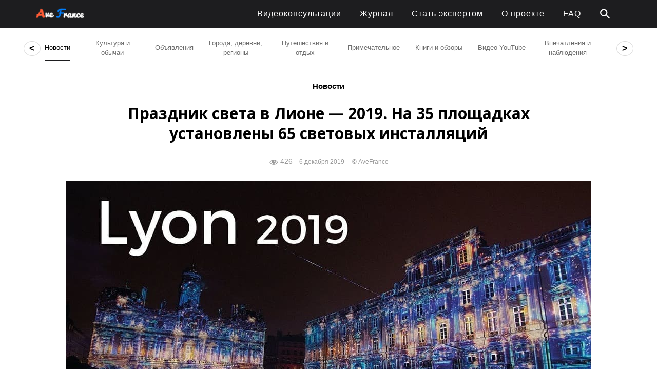

--- FILE ---
content_type: text/html; charset=UTF-8
request_url: https://avefrance.com/novosti/prazdnik-sveta-v-lione/
body_size: 25619
content:


<!DOCTYPE html>

<html xmlns="http://www.w3.org/1999/xhtml" lang="ru-RU" >
	
    
    <head>

        <link rel="preload" href="/wp-content/plugins/so-widgets-bundle/icons/fontawesome/webfonts/fa-brands-400.woff2" as="font" crossorigin>

        <link rel="icon" href="https://avefrance.com/logo-favicon.png" type="image/png">
        <link rel="shortcut icon" href="https://avefrance.com/logo-favicon.png" type="image/png">


		    	<meta charset="UTF-8" />
		<meta name="viewport" content="width=device-width, height=device-height, initial-scale=1">
        <meta http-equiv="X-UA-Compatible" content="IE=edge">
		<link rel="profile" href="http://gmpg.org/xfn/11" />
            	
				<meta name='robots' content='index, follow, max-image-preview:large, max-snippet:-1, max-video-preview:-1' />

	<!-- This site is optimized with the Yoast SEO plugin v26.7 - https://yoast.com/wordpress/plugins/seo/ -->
	<title>Праздник света в Лионе. 35 площадок, 65 инсталляций - avefrance.com</title>
	<meta name="description" content="Праздник света в Лионе - крупнейший в Европе фестиваль уличной иллюминации. В 2019 году на 35 площадках установлены 65 световых инсталляций." />
	<link rel="canonical" href="https://avefrance.com/novosti/prazdnik-sveta-v-lione/" />
	<meta property="og:locale" content="ru_RU" />
	<meta property="og:type" content="article" />
	<meta property="og:title" content="Праздник света в Лионе. 35 площадок, 65 инсталляций - avefrance.com" />
	<meta property="og:description" content="Праздник света в Лионе - крупнейший в Европе фестиваль уличной иллюминации. В 2019 году на 35 площадках установлены 65 световых инсталляций." />
	<meta property="og:url" content="https://avefrance.com/novosti/prazdnik-sveta-v-lione/" />
	<meta property="og:site_name" content="avefrance.com" />
	<meta property="article:publisher" content="https://www.facebook.com/groups/afrance/" />
	<meta property="article:author" content="https://www.facebook.com/groups/afrance/" />
	<meta property="article:published_time" content="2019-12-06T03:53:45+00:00" />
	<meta property="article:modified_time" content="2021-05-18T02:14:00+00:00" />
	<meta property="og:image" content="https://avefrance.com/wp-content/uploads/2019/12/f-te-des-lumi-res-lyon-0-main.jpg" />
	<meta property="og:image:width" content="1024" />
	<meta property="og:image:height" content="494" />
	<meta property="og:image:type" content="image/jpeg" />
	<meta name="author" content="Ave France" />
	<meta name="twitter:card" content="summary_large_image" />
	<meta name="twitter:creator" content="@avefrance_com" />
	<meta name="twitter:site" content="@avefrance_com" />
	<meta name="twitter:label1" content="Написано автором" />
	<meta name="twitter:data1" content="Ave France" />
	<script type="application/ld+json" class="yoast-schema-graph">{"@context":"https://schema.org","@graph":[{"@type":"Article","@id":"https://avefrance.com/novosti/prazdnik-sveta-v-lione/#article","isPartOf":{"@id":"https://avefrance.com/novosti/prazdnik-sveta-v-lione/"},"author":{"name":"Ave France","@id":"https://avefrance.com/#/schema/person/48160e1818dd9b7d8aaf7fdc97d256fa"},"headline":"Праздник света в Лионе &#8212; 2019. На 35 площадках установлены 65 световых инсталляций","datePublished":"2019-12-06T03:53:45+00:00","dateModified":"2021-05-18T02:14:00+00:00","mainEntityOfPage":{"@id":"https://avefrance.com/novosti/prazdnik-sveta-v-lione/"},"wordCount":427,"commentCount":0,"publisher":{"@id":"https://avefrance.com/#organization"},"image":{"@id":"https://avefrance.com/novosti/prazdnik-sveta-v-lione/#primaryimage"},"thumbnailUrl":"https://avefrance.com/wp-content/uploads/2019/12/f-te-des-lumi-res-lyon-0-main.jpg","keywords":["Овернь и Рона-Альпы. Лион"],"articleSection":["Новости"],"inLanguage":"ru-RU","potentialAction":[{"@type":"CommentAction","name":"Comment","target":["https://avefrance.com/novosti/prazdnik-sveta-v-lione/#respond"]}]},{"@type":"WebPage","@id":"https://avefrance.com/novosti/prazdnik-sveta-v-lione/","url":"https://avefrance.com/novosti/prazdnik-sveta-v-lione/","name":"Праздник света в Лионе. 35 площадок, 65 инсталляций - avefrance.com","isPartOf":{"@id":"https://avefrance.com/#website"},"primaryImageOfPage":{"@id":"https://avefrance.com/novosti/prazdnik-sveta-v-lione/#primaryimage"},"image":{"@id":"https://avefrance.com/novosti/prazdnik-sveta-v-lione/#primaryimage"},"thumbnailUrl":"https://avefrance.com/wp-content/uploads/2019/12/f-te-des-lumi-res-lyon-0-main.jpg","datePublished":"2019-12-06T03:53:45+00:00","dateModified":"2021-05-18T02:14:00+00:00","description":"Праздник света в Лионе - крупнейший в Европе фестиваль уличной иллюминации. В 2019 году на 35 площадках установлены 65 световых инсталляций.","breadcrumb":{"@id":"https://avefrance.com/novosti/prazdnik-sveta-v-lione/#breadcrumb"},"inLanguage":"ru-RU","potentialAction":[{"@type":"ReadAction","target":["https://avefrance.com/novosti/prazdnik-sveta-v-lione/"]}]},{"@type":"ImageObject","inLanguage":"ru-RU","@id":"https://avefrance.com/novosti/prazdnik-sveta-v-lione/#primaryimage","url":"https://avefrance.com/wp-content/uploads/2019/12/f-te-des-lumi-res-lyon-0-main.jpg","contentUrl":"https://avefrance.com/wp-content/uploads/2019/12/f-te-des-lumi-res-lyon-0-main.jpg","width":1024,"height":494,"caption":"Праздник света в Лионе"},{"@type":"BreadcrumbList","@id":"https://avefrance.com/novosti/prazdnik-sveta-v-lione/#breadcrumb","itemListElement":[{"@type":"ListItem","position":1,"name":"Главная страница","item":"https://avefrance.com/"},{"@type":"ListItem","position":2,"name":"Праздник света в Лионе &#8212; 2019. На 35 площадках установлены 65 световых инсталляций"}]},{"@type":"WebSite","@id":"https://avefrance.com/#website","url":"https://avefrance.com/","name":"avefrance.com","description":"Все о Франции и жизни в ней","publisher":{"@id":"https://avefrance.com/#organization"},"potentialAction":[{"@type":"SearchAction","target":{"@type":"EntryPoint","urlTemplate":"https://avefrance.com/?s={search_term_string}"},"query-input":{"@type":"PropertyValueSpecification","valueRequired":true,"valueName":"search_term_string"}}],"inLanguage":"ru-RU"},{"@type":"Organization","@id":"https://avefrance.com/#organization","name":"avefrance.com","url":"https://avefrance.com/","logo":{"@type":"ImageObject","inLanguage":"ru-RU","@id":"https://avefrance.com/#/schema/logo/image/","url":"https://avefrance.com/wp-content/uploads/2022/07/logo-favicon-1.png","contentUrl":"https://avefrance.com/wp-content/uploads/2022/07/logo-favicon-1.png","width":512,"height":512,"caption":"avefrance.com"},"image":{"@id":"https://avefrance.com/#/schema/logo/image/"},"sameAs":["https://www.facebook.com/groups/afrance/","https://x.com/avefrance_com","https://www.instagram.com/avefrance_com/"]},{"@type":"Person","@id":"https://avefrance.com/#/schema/person/48160e1818dd9b7d8aaf7fdc97d256fa","name":"Ave France","image":{"@type":"ImageObject","inLanguage":"ru-RU","@id":"https://avefrance.com/#/schema/person/image/","url":"https://secure.gravatar.com/avatar/373525ca4c4057e4a26e9338e4005ffa5937c86b834bc722e94f7dfb59842ab4?s=96&d=mm&r=g","contentUrl":"https://secure.gravatar.com/avatar/373525ca4c4057e4a26e9338e4005ffa5937c86b834bc722e94f7dfb59842ab4?s=96&d=mm&r=g","caption":"Ave France"},"description":"Коллективный аккаунт редакции","sameAs":["https://avefrance.com/","https://www.facebook.com/groups/afrance/","https://www.instagram.com/avefrance_com/"],"url":"https://avefrance.com/author/avefrance/"}]}</script>
	<!-- / Yoast SEO plugin. -->


<link rel='dns-prefetch' href='//use.fontawesome.com' />
<link rel='dns-prefetch' href='//fonts.googleapis.com' />
<link rel="alternate" type="application/rss+xml" title="avefrance.com &raquo; Лента" href="https://avefrance.com/feed/" />
<link rel="alternate" type="application/rss+xml" title="avefrance.com &raquo; Лента комментариев" href="https://avefrance.com/comments/feed/" />
<link rel="alternate" type="application/rss+xml" title="avefrance.com &raquo; Лента комментариев к &laquo;Праздник света в Лионе &#8212; 2019. На 35 площадках установлены 65 световых инсталляций&raquo;" href="https://avefrance.com/novosti/prazdnik-sveta-v-lione/feed/" />
<link rel="alternate" title="oEmbed (JSON)" type="application/json+oembed" href="https://avefrance.com/wp-json/oembed/1.0/embed?url=https%3A%2F%2Favefrance.com%2Fnovosti%2Fprazdnik-sveta-v-lione%2F" />
<link rel="alternate" title="oEmbed (XML)" type="text/xml+oembed" href="https://avefrance.com/wp-json/oembed/1.0/embed?url=https%3A%2F%2Favefrance.com%2Fnovosti%2Fprazdnik-sveta-v-lione%2F&#038;format=xml" />
		<style>
			.lazyload,
			.lazyloading {
				max-width: 100%;
			}
		</style>
		<style id='wp-img-auto-sizes-contain-inline-css' type='text/css'>
img:is([sizes=auto i],[sizes^="auto," i]){contain-intrinsic-size:3000px 1500px}
/*# sourceURL=wp-img-auto-sizes-contain-inline-css */
</style>
<link rel='stylesheet' id='dashicons-css' href='https://avefrance.com/wp-includes/css/dashicons.min.css?ver=6.9' type='text/css' media='all' />
<link rel='stylesheet' id='post-views-counter-frontend-css' href='https://avefrance.com/wp-content/plugins/post-views-counter/css/frontend.css?ver=1.7.0' type='text/css' media='all' />
<style id='wp-block-library-inline-css' type='text/css'>
:root{--wp-block-synced-color:#7a00df;--wp-block-synced-color--rgb:122,0,223;--wp-bound-block-color:var(--wp-block-synced-color);--wp-editor-canvas-background:#ddd;--wp-admin-theme-color:#007cba;--wp-admin-theme-color--rgb:0,124,186;--wp-admin-theme-color-darker-10:#006ba1;--wp-admin-theme-color-darker-10--rgb:0,107,160.5;--wp-admin-theme-color-darker-20:#005a87;--wp-admin-theme-color-darker-20--rgb:0,90,135;--wp-admin-border-width-focus:2px}@media (min-resolution:192dpi){:root{--wp-admin-border-width-focus:1.5px}}.wp-element-button{cursor:pointer}:root .has-very-light-gray-background-color{background-color:#eee}:root .has-very-dark-gray-background-color{background-color:#313131}:root .has-very-light-gray-color{color:#eee}:root .has-very-dark-gray-color{color:#313131}:root .has-vivid-green-cyan-to-vivid-cyan-blue-gradient-background{background:linear-gradient(135deg,#00d084,#0693e3)}:root .has-purple-crush-gradient-background{background:linear-gradient(135deg,#34e2e4,#4721fb 50%,#ab1dfe)}:root .has-hazy-dawn-gradient-background{background:linear-gradient(135deg,#faaca8,#dad0ec)}:root .has-subdued-olive-gradient-background{background:linear-gradient(135deg,#fafae1,#67a671)}:root .has-atomic-cream-gradient-background{background:linear-gradient(135deg,#fdd79a,#004a59)}:root .has-nightshade-gradient-background{background:linear-gradient(135deg,#330968,#31cdcf)}:root .has-midnight-gradient-background{background:linear-gradient(135deg,#020381,#2874fc)}:root{--wp--preset--font-size--normal:16px;--wp--preset--font-size--huge:42px}.has-regular-font-size{font-size:1em}.has-larger-font-size{font-size:2.625em}.has-normal-font-size{font-size:var(--wp--preset--font-size--normal)}.has-huge-font-size{font-size:var(--wp--preset--font-size--huge)}.has-text-align-center{text-align:center}.has-text-align-left{text-align:left}.has-text-align-right{text-align:right}.has-fit-text{white-space:nowrap!important}#end-resizable-editor-section{display:none}.aligncenter{clear:both}.items-justified-left{justify-content:flex-start}.items-justified-center{justify-content:center}.items-justified-right{justify-content:flex-end}.items-justified-space-between{justify-content:space-between}.screen-reader-text{border:0;clip-path:inset(50%);height:1px;margin:-1px;overflow:hidden;padding:0;position:absolute;width:1px;word-wrap:normal!important}.screen-reader-text:focus{background-color:#ddd;clip-path:none;color:#444;display:block;font-size:1em;height:auto;left:5px;line-height:normal;padding:15px 23px 14px;text-decoration:none;top:5px;width:auto;z-index:100000}html :where(.has-border-color){border-style:solid}html :where([style*=border-top-color]){border-top-style:solid}html :where([style*=border-right-color]){border-right-style:solid}html :where([style*=border-bottom-color]){border-bottom-style:solid}html :where([style*=border-left-color]){border-left-style:solid}html :where([style*=border-width]){border-style:solid}html :where([style*=border-top-width]){border-top-style:solid}html :where([style*=border-right-width]){border-right-style:solid}html :where([style*=border-bottom-width]){border-bottom-style:solid}html :where([style*=border-left-width]){border-left-style:solid}html :where(img[class*=wp-image-]){height:auto;max-width:100%}:where(figure){margin:0 0 1em}html :where(.is-position-sticky){--wp-admin--admin-bar--position-offset:var(--wp-admin--admin-bar--height,0px)}@media screen and (max-width:600px){html :where(.is-position-sticky){--wp-admin--admin-bar--position-offset:0px}}

/*# sourceURL=wp-block-library-inline-css */
</style><style id='global-styles-inline-css' type='text/css'>
:root{--wp--preset--aspect-ratio--square: 1;--wp--preset--aspect-ratio--4-3: 4/3;--wp--preset--aspect-ratio--3-4: 3/4;--wp--preset--aspect-ratio--3-2: 3/2;--wp--preset--aspect-ratio--2-3: 2/3;--wp--preset--aspect-ratio--16-9: 16/9;--wp--preset--aspect-ratio--9-16: 9/16;--wp--preset--color--black: #000000;--wp--preset--color--cyan-bluish-gray: #abb8c3;--wp--preset--color--white: #ffffff;--wp--preset--color--pale-pink: #f78da7;--wp--preset--color--vivid-red: #cf2e2e;--wp--preset--color--luminous-vivid-orange: #ff6900;--wp--preset--color--luminous-vivid-amber: #fcb900;--wp--preset--color--light-green-cyan: #7bdcb5;--wp--preset--color--vivid-green-cyan: #00d084;--wp--preset--color--pale-cyan-blue: #8ed1fc;--wp--preset--color--vivid-cyan-blue: #0693e3;--wp--preset--color--vivid-purple: #9b51e0;--wp--preset--gradient--vivid-cyan-blue-to-vivid-purple: linear-gradient(135deg,rgb(6,147,227) 0%,rgb(155,81,224) 100%);--wp--preset--gradient--light-green-cyan-to-vivid-green-cyan: linear-gradient(135deg,rgb(122,220,180) 0%,rgb(0,208,130) 100%);--wp--preset--gradient--luminous-vivid-amber-to-luminous-vivid-orange: linear-gradient(135deg,rgb(252,185,0) 0%,rgb(255,105,0) 100%);--wp--preset--gradient--luminous-vivid-orange-to-vivid-red: linear-gradient(135deg,rgb(255,105,0) 0%,rgb(207,46,46) 100%);--wp--preset--gradient--very-light-gray-to-cyan-bluish-gray: linear-gradient(135deg,rgb(238,238,238) 0%,rgb(169,184,195) 100%);--wp--preset--gradient--cool-to-warm-spectrum: linear-gradient(135deg,rgb(74,234,220) 0%,rgb(151,120,209) 20%,rgb(207,42,186) 40%,rgb(238,44,130) 60%,rgb(251,105,98) 80%,rgb(254,248,76) 100%);--wp--preset--gradient--blush-light-purple: linear-gradient(135deg,rgb(255,206,236) 0%,rgb(152,150,240) 100%);--wp--preset--gradient--blush-bordeaux: linear-gradient(135deg,rgb(254,205,165) 0%,rgb(254,45,45) 50%,rgb(107,0,62) 100%);--wp--preset--gradient--luminous-dusk: linear-gradient(135deg,rgb(255,203,112) 0%,rgb(199,81,192) 50%,rgb(65,88,208) 100%);--wp--preset--gradient--pale-ocean: linear-gradient(135deg,rgb(255,245,203) 0%,rgb(182,227,212) 50%,rgb(51,167,181) 100%);--wp--preset--gradient--electric-grass: linear-gradient(135deg,rgb(202,248,128) 0%,rgb(113,206,126) 100%);--wp--preset--gradient--midnight: linear-gradient(135deg,rgb(2,3,129) 0%,rgb(40,116,252) 100%);--wp--preset--font-size--small: 13px;--wp--preset--font-size--medium: 20px;--wp--preset--font-size--large: 36px;--wp--preset--font-size--x-large: 42px;--wp--preset--spacing--20: 0.44rem;--wp--preset--spacing--30: 0.67rem;--wp--preset--spacing--40: 1rem;--wp--preset--spacing--50: 1.5rem;--wp--preset--spacing--60: 2.25rem;--wp--preset--spacing--70: 3.38rem;--wp--preset--spacing--80: 5.06rem;--wp--preset--shadow--natural: 6px 6px 9px rgba(0, 0, 0, 0.2);--wp--preset--shadow--deep: 12px 12px 50px rgba(0, 0, 0, 0.4);--wp--preset--shadow--sharp: 6px 6px 0px rgba(0, 0, 0, 0.2);--wp--preset--shadow--outlined: 6px 6px 0px -3px rgb(255, 255, 255), 6px 6px rgb(0, 0, 0);--wp--preset--shadow--crisp: 6px 6px 0px rgb(0, 0, 0);}:where(.is-layout-flex){gap: 0.5em;}:where(.is-layout-grid){gap: 0.5em;}body .is-layout-flex{display: flex;}.is-layout-flex{flex-wrap: wrap;align-items: center;}.is-layout-flex > :is(*, div){margin: 0;}body .is-layout-grid{display: grid;}.is-layout-grid > :is(*, div){margin: 0;}:where(.wp-block-columns.is-layout-flex){gap: 2em;}:where(.wp-block-columns.is-layout-grid){gap: 2em;}:where(.wp-block-post-template.is-layout-flex){gap: 1.25em;}:where(.wp-block-post-template.is-layout-grid){gap: 1.25em;}.has-black-color{color: var(--wp--preset--color--black) !important;}.has-cyan-bluish-gray-color{color: var(--wp--preset--color--cyan-bluish-gray) !important;}.has-white-color{color: var(--wp--preset--color--white) !important;}.has-pale-pink-color{color: var(--wp--preset--color--pale-pink) !important;}.has-vivid-red-color{color: var(--wp--preset--color--vivid-red) !important;}.has-luminous-vivid-orange-color{color: var(--wp--preset--color--luminous-vivid-orange) !important;}.has-luminous-vivid-amber-color{color: var(--wp--preset--color--luminous-vivid-amber) !important;}.has-light-green-cyan-color{color: var(--wp--preset--color--light-green-cyan) !important;}.has-vivid-green-cyan-color{color: var(--wp--preset--color--vivid-green-cyan) !important;}.has-pale-cyan-blue-color{color: var(--wp--preset--color--pale-cyan-blue) !important;}.has-vivid-cyan-blue-color{color: var(--wp--preset--color--vivid-cyan-blue) !important;}.has-vivid-purple-color{color: var(--wp--preset--color--vivid-purple) !important;}.has-black-background-color{background-color: var(--wp--preset--color--black) !important;}.has-cyan-bluish-gray-background-color{background-color: var(--wp--preset--color--cyan-bluish-gray) !important;}.has-white-background-color{background-color: var(--wp--preset--color--white) !important;}.has-pale-pink-background-color{background-color: var(--wp--preset--color--pale-pink) !important;}.has-vivid-red-background-color{background-color: var(--wp--preset--color--vivid-red) !important;}.has-luminous-vivid-orange-background-color{background-color: var(--wp--preset--color--luminous-vivid-orange) !important;}.has-luminous-vivid-amber-background-color{background-color: var(--wp--preset--color--luminous-vivid-amber) !important;}.has-light-green-cyan-background-color{background-color: var(--wp--preset--color--light-green-cyan) !important;}.has-vivid-green-cyan-background-color{background-color: var(--wp--preset--color--vivid-green-cyan) !important;}.has-pale-cyan-blue-background-color{background-color: var(--wp--preset--color--pale-cyan-blue) !important;}.has-vivid-cyan-blue-background-color{background-color: var(--wp--preset--color--vivid-cyan-blue) !important;}.has-vivid-purple-background-color{background-color: var(--wp--preset--color--vivid-purple) !important;}.has-black-border-color{border-color: var(--wp--preset--color--black) !important;}.has-cyan-bluish-gray-border-color{border-color: var(--wp--preset--color--cyan-bluish-gray) !important;}.has-white-border-color{border-color: var(--wp--preset--color--white) !important;}.has-pale-pink-border-color{border-color: var(--wp--preset--color--pale-pink) !important;}.has-vivid-red-border-color{border-color: var(--wp--preset--color--vivid-red) !important;}.has-luminous-vivid-orange-border-color{border-color: var(--wp--preset--color--luminous-vivid-orange) !important;}.has-luminous-vivid-amber-border-color{border-color: var(--wp--preset--color--luminous-vivid-amber) !important;}.has-light-green-cyan-border-color{border-color: var(--wp--preset--color--light-green-cyan) !important;}.has-vivid-green-cyan-border-color{border-color: var(--wp--preset--color--vivid-green-cyan) !important;}.has-pale-cyan-blue-border-color{border-color: var(--wp--preset--color--pale-cyan-blue) !important;}.has-vivid-cyan-blue-border-color{border-color: var(--wp--preset--color--vivid-cyan-blue) !important;}.has-vivid-purple-border-color{border-color: var(--wp--preset--color--vivid-purple) !important;}.has-vivid-cyan-blue-to-vivid-purple-gradient-background{background: var(--wp--preset--gradient--vivid-cyan-blue-to-vivid-purple) !important;}.has-light-green-cyan-to-vivid-green-cyan-gradient-background{background: var(--wp--preset--gradient--light-green-cyan-to-vivid-green-cyan) !important;}.has-luminous-vivid-amber-to-luminous-vivid-orange-gradient-background{background: var(--wp--preset--gradient--luminous-vivid-amber-to-luminous-vivid-orange) !important;}.has-luminous-vivid-orange-to-vivid-red-gradient-background{background: var(--wp--preset--gradient--luminous-vivid-orange-to-vivid-red) !important;}.has-very-light-gray-to-cyan-bluish-gray-gradient-background{background: var(--wp--preset--gradient--very-light-gray-to-cyan-bluish-gray) !important;}.has-cool-to-warm-spectrum-gradient-background{background: var(--wp--preset--gradient--cool-to-warm-spectrum) !important;}.has-blush-light-purple-gradient-background{background: var(--wp--preset--gradient--blush-light-purple) !important;}.has-blush-bordeaux-gradient-background{background: var(--wp--preset--gradient--blush-bordeaux) !important;}.has-luminous-dusk-gradient-background{background: var(--wp--preset--gradient--luminous-dusk) !important;}.has-pale-ocean-gradient-background{background: var(--wp--preset--gradient--pale-ocean) !important;}.has-electric-grass-gradient-background{background: var(--wp--preset--gradient--electric-grass) !important;}.has-midnight-gradient-background{background: var(--wp--preset--gradient--midnight) !important;}.has-small-font-size{font-size: var(--wp--preset--font-size--small) !important;}.has-medium-font-size{font-size: var(--wp--preset--font-size--medium) !important;}.has-large-font-size{font-size: var(--wp--preset--font-size--large) !important;}.has-x-large-font-size{font-size: var(--wp--preset--font-size--x-large) !important;}
/*# sourceURL=global-styles-inline-css */
</style>

<style id='classic-theme-styles-inline-css' type='text/css'>
/*! This file is auto-generated */
.wp-block-button__link{color:#fff;background-color:#32373c;border-radius:9999px;box-shadow:none;text-decoration:none;padding:calc(.667em + 2px) calc(1.333em + 2px);font-size:1.125em}.wp-block-file__button{background:#32373c;color:#fff;text-decoration:none}
/*# sourceURL=/wp-includes/css/classic-themes.min.css */
</style>
<link rel='stylesheet' id='scriptlesssocialsharing-css' href='https://avefrance.com/wp-content/plugins/scriptless-social-sharing/includes/css/scriptlesssocialsharing-style.css?ver=3.3.1' type='text/css' media='all' />
<style id='scriptlesssocialsharing-inline-css' type='text/css'>
.scriptlesssocialsharing-buttons { width: auto }.scriptlesssocialsharing-buttons a.button { padding: 3px; width: 33.333333333333%;; }
/*# sourceURL=scriptlesssocialsharing-inline-css */
</style>
<link rel='stylesheet' id='siteorigin-panels-front-css' href='https://avefrance.com/wp-content/plugins/siteorigin-panels/css/front-flex.min.css?ver=2.33.5' type='text/css' media='all' />
<link rel='stylesheet' id='sow-social-media-buttons-flat-adf85bc217e1-css' href='https://avefrance.com/wp-content/uploads/siteorigin-widgets/sow-social-media-buttons-flat-adf85bc217e1.css?ver=6.9' type='text/css' media='all' />
<link rel='stylesheet' id='ivory-search-styles-css' href='https://avefrance.com/wp-content/plugins/add-search-to-menu/public/css/ivory-search.min.css?ver=5.5.13' type='text/css' media='all' />
<link rel='stylesheet' id='bento-theme-styles-css' href='https://avefrance.com/wp-content/themes/bento/style.css' type='text/css' media='all' />
<style id='bento-theme-styles-inline-css' type='text/css'>

		.logo {
			padding: 10px 0;
			padding: 1rem 0;
		}
	
		@media screen and (min-width: 64em) {
			.bnt-container {
				max-width: 1200px;
				max-width: 120rem;
			}
		}
		@media screen and (min-width: 82.5em) {
			.bnt-container {
				padding: 0;
			}
		}
		@media screen and (min-width: 120em) {
			.bnt-container {
				max-width: 1560px;
				max-width: 156rem;
			}
		}
	
		body {
			font-family: georgia, Arial, sans-serif;
			font-size: 18px;
			font-size: 1.8em;
		}
		.site-content h1, 
		.site-content h2, 
		.site-content h3, 
		.site-content h4, 
		.site-content h5, 
		.site-content h6,
		.post-header-title h1 {
			font-family: Open Sans, Arial, sans-serif;
		}
		#nav-primary {
			font-family: Proxima Nova,Arial,Helvetica Neue,sans-serif, Arial, sans-serif;
		}
		.primary-menu > li > a,
		.primary-menu > li > a:after {
			font-size: 16px;
			font-size: 1.6rem;
		}
	
			#nav-primary {
				text-transform: none;
			}
		
		.site-header,
		.header-default .site-header.fixed-header,
		.header-centered .site-header.fixed-header,
		.header-side .site-wrapper {
			background: #1d1d1f;
		}
		.primary-menu > li > .sub-menu {
			border-top-color: #1d1d1f;
		}
		.primary-menu > li > a,
		#nav-mobile li a,
		.mobile-menu-trigger,
		.mobile-menu-close,
		.ham-menu-close {
			color: #ffffff;
		}
		.primary-menu > li > a:hover,
		.primary-menu > li.current-menu-item > a,
		.primary-menu > li.current-menu-ancestor > a {
			color: #dcdcdc;
		}
		.primary-menu .sub-menu li,
		#nav-mobile {
			background-color: #1d1d1f;
		}
		.primary-menu .sub-menu li a:hover,
		.primary-menu .sub-menu .current-menu-item:not(.current-menu-ancestor) > a,
		#nav-mobile li a:hover,
		#nav-mobile .current-menu-item:not(.current-menu-ancestor) > a {
			background-color: #1d1d1f;
		}
		.primary-menu .sub-menu,
		.primary-menu .sub-menu li,
		#nav-mobile li a,
		#nav-mobile .primary-mobile-menu > li:first-child > a {
			border-color: #dcdcdc;
		}
		.primary-menu .sub-menu li a {
			color: #ffffff; 
		}
		.primary-menu .sub-menu li:hover > a {
			color: #dcdcdc; 
		}
		#nav-mobile {
			background-color: #1d1d1f;
		}
		#nav-mobile li a,
		.mobile-menu-trigger,
		.mobile-menu-close {
			color: #f5f5f7;
		}
		#nav-mobile li a:hover,
		#nav-mobile .current-menu-item:not(.current-menu-ancestor) > a {
			background-color: #1d1d1f;
		}
		#nav-mobile li a,
		#nav-mobile .primary-mobile-menu > li:first-child > a {
			border-color: #424245;	
		}
		#nav-mobile li a:hover,
		.mobile-menu-trigger-container:hover,
		.mobile-menu-close:hover {
			color: #ffffff;
		}
	
		.site-content {
			background-color: #ffffff;
		}
		.site-content h1, 
		.site-content h2, 
		.site-content h3, 
		.site-content h4, 
		.site-content h5, 
		.site-content h6 {
			color: #000000;
		}
		.products .product a h3,
		.masonry-item-box a h2 {
			color: inherit;	
		}
		.site-content {
			color: #000000;
		}
		.site-content a:not(.masonry-item-link) {
			color: #002fa7;
		}
		.site-content a:not(.page-numbers) {
			color: #002fa7;
		}
		.site-content a:not(.ajax-load-more) {
			color: #002fa7;
		}
		.site-content a:not(.remove) {
			color: #002fa7;
		}
		.site-content a:not(.button) {
			color: #002fa7;
		}
		.page-links a .page-link-text:not(:hover) {
			color: #00B285;
		}
		label,
		.wp-caption-text,
		.post-date-blog,
		.entry-footer, 
		.archive-header .archive-description, 
		.comment-meta,
		.comment-notes,
		.project-types,
		.widget_archive li,
		.widget_categories li,
		.widget .post-date,
		.widget_calendar table caption,
		.widget_calendar table th,
		.widget_recent_comments .recentcomments,
		.product .price del,
		.widget del,
		.widget del .amount,
		.product_list_widget a.remove,
		.product_list_widget .quantity,
		.product-categories .count,
		.product_meta,
		.shop_table td.product-remove a,
		.woocommerce-checkout .payment_methods .wc_payment_method .payment_box {
			color: #dcdcdc;
		}
		hr,
		.entry-content table,
		.entry-content td,
		.entry-content th,
		.separator-line,
		.comment .comment .comment-nested,
		.comment-respond,
		.sidebar .widget_recent_entries ul li,
		.sidebar .widget_recent_comments ul li,
		.sidebar .widget_categories ul li,
		.sidebar .widget_archive ul li,
		.sidebar .widget_product_categories ul li,
		.woocommerce .site-footer .widget-woo .product_list_widget li,
		.woocommerce .site-footer .widget-woo .cart_list li:last-child,
		.woocommerce-tabs .tabs,
		.woocommerce-tabs .tabs li.active,
		.cart_item,
		.cart_totals .cart-subtotal,
		.cart_totals .order-total,
		.woocommerce-checkout-review-order table tfoot,
		.woocommerce-checkout-review-order table tfoot .order-total,
		.woocommerce-checkout-review-order table tfoot .shipping {
			border-color: #f5f5f5;	
		}
		input[type="text"], 
		input[type="password"], 
		input[type="email"], 
		input[type="number"], 
		input[type="tel"], 
		input[type="search"], 
		textarea, 
		select, 
		.select2-container {
			background-color: #f5f5f5;
			color: #000000;
		}
		::-webkit-input-placeholder { 
			color: #dcdcdc; 
		}
		::-moz-placeholder { 
			color: #dcdcdc; 
		}
		:-ms-input-placeholder { 
			color: #dcdcdc; 
		}
		input:-moz-placeholder { 
			color: #dcdcdc; 
		}
		.pagination a.page-numbers:hover,
		.woocommerce-pagination a.page-numbers:hover,
		.site-content a.ajax-load-more:hover,
		.page-links a .page-link-text:hover,
		.widget_price_filter .ui-slider .ui-slider-range, 
		.widget_price_filter .ui-slider .ui-slider-handle,
		input[type="submit"],
		.site-content .button,
		.widget_price_filter .ui-slider .ui-slider-range, 
		.widget_price_filter .ui-slider .ui-slider-handle {
			background-color: #002fa7;	
		}
		.pagination a.page-numbers:hover,
		.woocommerce-pagination a.page-numbers:hover,
		.site-content a.ajax-load-more:hover,
		.page-links a .page-link-text:hover {
			border-color: #002fa7;
		}
		.page-links a .page-link-text:not(:hover),
		.pagination a, 
		.woocommerce-pagination a,
		.site-content a.ajax-load-more {
			color: #002fa7;
		}
		input[type="submit"]:hover,
		.site-content .button:hover {
			background-color: #002fa7;
		}
		input[type="submit"],
		.site-content .button,
		.site-content a.button,
		.pagination a.page-numbers:hover,
		.woocommerce-pagination a.page-numbers:hover,
		.site-content a.ajax-load-more:hover,
		.page-links a .page-link-text:hover {
			color: #ffffff;	
		}
		input[type="submit"]:hover,
		.site-content .button:hover {
			color: #ffffff;
		}
		.shop_table .actions .button,
		.shipping-calculator-form .button,
		.checkout_coupon .button,
		.widget_shopping_cart .button:first-child,
		.price_slider_amount .button {
			background-color: #999999;
		}
		.shop_table .actions .button:hover,
		.shipping-calculator-form .button:hover,
		.checkout_coupon .button:hover,
		.widget_shopping_cart .button:first-child:hover,
		.price_slider_amount .button:hover {
			background-color: #777777;
		}
		.shop_table .actions .button,
		.shipping-calculator-form .button,
		.checkout_coupon .button,
		.widget_shopping_cart .button:first-child,
		.price_slider_amount .button {
			color: #ffffff;
		}
		.shop_table .actions .button:hover,
		.shipping-calculator-form .button:hover,
		.checkout_coupon .button:hover,
		.widget_shopping_cart .button:first-child:hover,
		.price_slider_amount .button:hover {
			color: #ffffff;
		}
	
		.sidebar-footer {
			background-color: #ffffff;
		}
		.site-footer {
			color: #1d1d1f;
		}
		.site-footer a {
			color: #1d1d1f;
		}
		.site-footer label, 
		.site-footer .post-date-blog, 
		.site-footer .entry-footer, 
		.site-footer .comment-meta, 
		.site-footer .comment-notes, 
		.site-footer .widget_archive li, 
		.site-footer .widget_categories li, 
		.site-footer .widget .post-date, 
		.site-footer .widget_calendar table caption, 
		.site-footer .widget_calendar table th, 
		.site-footer .widget_recent_comments .recentcomments {
			color: #dcdcdc;
		}
		.sidebar-footer .widget_recent_entries ul li, 
		.sidebar-footer .widget_recent_comments ul li, 
		.sidebar-footer .widget_categories ul li, 
		.sidebar-footer .widget_archive ul li {
			border-color: #dcdcdc;
		}
		.bottom-footer {
			background-color: #ffffff;
			color: #1d1d1f;
		}
		.bottom-footer a {
			color: #1d1d1f;
		}
	
		.home.blog .post-header-title h1 {
			color: #ffffff;
		}
		.home.blog .post-header-subtitle {
			color: #cccccc;
		}
	

				.post-header {
					background-image: url(https://avefrance.com/wp-content/uploads/2019/12/f-te-des-lumi-res-lyon-0-main.jpg);
				}
			
			.post-header-title h1,
			.entry-header h1 { 
				color: ; 
			}
			.post-header-subtitle {
				color: #999999;
			}
			.site-content {
				background-color: ;
			}
		
/*# sourceURL=bento-theme-styles-inline-css */
</style>
<link rel='stylesheet' id='font-awesome-css' href='https://use.fontawesome.com/releases/v5.0.13/css/all.css' type='text/css' media='all' />
<link rel='stylesheet' id='google-fonts-css' href='https://fonts.googleapis.com/css?family=georgia%3A400%2C700%2C400italic%7COpen+Sans%3A400%2C700%2C400italic%7CProxima+Nova%2CArial%2CHelvetica+Neue%2Csans-serif%3A400%2C700&#038;subset=cyrillic%2Clatin%2Clatin-ext%2Cgreek-ext' type='text/css' media='all' />
<script type="text/javascript" id="post-views-counter-frontend-js-before">
/* <![CDATA[ */
var pvcArgsFrontend = {"mode":"js","postID":39852,"requestURL":"https:\/\/avefrance.com\/wp-admin\/admin-ajax.php","nonce":"79cd6be8ec","dataStorage":"cookies","multisite":false,"path":"\/","domain":""};

//# sourceURL=post-views-counter-frontend-js-before
/* ]]> */
</script>
<script type="text/javascript" src="https://avefrance.com/wp-content/plugins/post-views-counter/js/frontend.js?ver=1.7.0" id="post-views-counter-frontend-js"></script>
<script type="text/javascript" src="https://avefrance.com/wp-includes/js/jquery/jquery.min.js?ver=3.7.1" id="jquery-core-js"></script>
<script type="text/javascript" src="https://avefrance.com/wp-includes/js/jquery/jquery-migrate.min.js?ver=3.4.1" id="jquery-migrate-js"></script>
<link rel="https://api.w.org/" href="https://avefrance.com/wp-json/" /><link rel="alternate" title="JSON" type="application/json" href="https://avefrance.com/wp-json/wp/v2/posts/39852" /><link rel="EditURI" type="application/rsd+xml" title="RSD" href="https://avefrance.com/xmlrpc.php?rsd" />
<meta name="generator" content="WordPress 6.9" />
<link rel='shortlink' href='https://avefrance.com/?p=39852' />
		<script>
			document.documentElement.className = document.documentElement.className.replace('no-js', 'js');
		</script>
				<style>
			.no-js img.lazyload {
				display: none;
			}

			figure.wp-block-image img.lazyloading {
				min-width: 150px;
			}

			.lazyload,
			.lazyloading {
				--smush-placeholder-width: 100px;
				--smush-placeholder-aspect-ratio: 1/1;
				width: var(--smush-image-width, var(--smush-placeholder-width)) !important;
				aspect-ratio: var(--smush-image-aspect-ratio, var(--smush-placeholder-aspect-ratio)) !important;
			}

						.lazyload, .lazyloading {
				opacity: 0;
			}

			.lazyloaded {
				opacity: 1;
				transition: opacity 400ms;
				transition-delay: 0ms;
			}

					</style>
		<style type="text/css" id="custom-background-css">
body.custom-background { background-color: #ffffff; }
</style>
	<style media="all" id="siteorigin-panels-layouts-head">/* Layout 39852 */ #pgc-39852-0-0 { width:100%;width:calc(100% - ( 0 * 30px ) ) } #pl-39852 .so-panel { margin-bottom:20px } #pl-39852 .so-panel:last-of-type { margin-bottom:0px } @media (max-width:780px){ #pg-39852-0.panel-no-style, #pg-39852-0.panel-has-style > .panel-row-style, #pg-39852-0 { -webkit-flex-direction:column;-ms-flex-direction:column;flex-direction:column } #pg-39852-0 > .panel-grid-cell , #pg-39852-0 > .panel-row-style > .panel-grid-cell { width:100%;margin-right:0 } #pl-39852 .panel-grid-cell { padding:0 } #pl-39852 .panel-grid .panel-grid-cell-empty { display:none } #pl-39852 .panel-grid .panel-grid-cell-mobile-last { margin-bottom:0px }  } </style><link rel="icon" href="https://avefrance.com/wp-content/uploads/2022/07/cropped-logo-favicon-32x32.png" sizes="32x32" />
<link rel="icon" href="https://avefrance.com/wp-content/uploads/2022/07/cropped-logo-favicon-192x192.png" sizes="192x192" />
<link rel="apple-touch-icon" href="https://avefrance.com/wp-content/uploads/2022/07/cropped-logo-favicon-180x180.png" />
<meta name="msapplication-TileImage" content="https://avefrance.com/wp-content/uploads/2022/07/cropped-logo-favicon-270x270.png" />
		<style type="text/css" id="wp-custom-css">
			
       /*Главное Меню*/
.logo {
	padding: 1rem 0 1.25rem 3rem;
}
.site-header {
	letter-spacing: 1px;
}

#nav-primary.nav {
	float: right;
}
.primary-menu > li {
	margin: 0 3rem 0 0;
}
ul.primary-menu {
	max-width: 100%;	
}
.mobile-menu-trigger {
	padding: 1.3rem 2rem 1.4rem 1.5rem;
	color: #fff !important;
}
.mobile-menu-trigger-stick {
	height: 0.1rem;
	width: 2.5rem;
	margin-bottom: 0.7rem;
}
#nav-mobile.nav {
	max-width: 100%;
	width: 100%;
}
#nav-mobile li a {
	padding: 1.4rem 0 1.1rem 0;
	text-transform: none;
	font-size: 14px;
	border-bottom: 1px solid #424245;
	
}
.mobile-menu-close {
	text-align: center;
}
.mobile-menu-close:before {
	font-size: 3rem;
}
.mobile-menu-close-container {
	padding: 0.5rem 3rem 3rem 3rem;
}
.primary-mobile-menu {
	padding-left: 4rem;
	padding-right: 4rem
}

/* (фиксированное) Мобильное меню */
@media only screen and (max-width: 64em) and (min-width: 10em) {
.logo {
	padding: 1.2rem 5rem 1.6rem 0;
	}
.logo a {
	text-align: center;
	float: none;
	}
}

/* МЕНЮ РУБРИК под главным меню*/
.rubric-main-fixed {
	position: fixed;
	z-index: 999;
	background-color: #fff;
	max-width: 1200px;
	margin: 0 auto;
	display: flex;
	flex-wrap: nowrap;
}
@media screen and (max-width: 1200px) {
.rubric-main-fixed {
	max-width: 99.999%;
	}
}
@media screen and (min-width: 1025px) {
.rubric-main-padding-top {
	padding-top: 8rem;
	}
}
@media screen and (max-width: 1024px) {
.rubric-main-fixed {
	position: relative;
	}
}
.rubric-main {
	max-width: 1200px;
	margin: 0 auto;
	display: flex;
	flex-wrap: nowrap;
}

.buttons-rubric {
	display: flex;
  flex: 0 0 auto;
	align-self: center;
}
@media screen and (max-width: 480px) {
.buttons-rubric {
	display: none;
	}
}
.buttons-rubric button {
	border: none;
	cursor: pointer;
	background: #fff;
}
.buttons-rubric button:hover {
	background: radial-gradient(circle, #dcdcdc 30%, #fff 70%) !important;
}
.buttons-rubric button:hover .border-button {
	border: 1px solid #f5f5f5;
}

/* Кнопки для каруселей публикаций */
.buttons-post {
	display: flex;
  flex: 0 0 auto;
	align-self: center;
}
@media screen and (max-width: 480px) {
.buttons-post {
	display: none;
	}
}
.buttons-post button {
	border: none;
	cursor: pointer;
	padding: 0 1rem;
	margin: 0;
	background-color: transparent;
}
.buttons-post button .border-button {
	border: none;
	font-size: 4rem !important;
	padding: 0 !important;
}
.buttons-post button:hover .border-button {
	color: #c0c0c0;
}

.border-button {
	font-family: sans-serif;
	font-size: 1.8rem;
	font-weight: 900;
	border: 1px solid #dcdcdc;
	padding: 0.3rem 1rem;
	border-radius: 50%;
}

.menu-rubric {
	display: flex;
	flex-wrap: nowrap;
	overflow-x: auto;
	width: calc(100% - 93px);
	margin: 1rem auto;
	font-size: 13px;
	height: 6rem;
	scroll-behavior: smooth;
}
.rubric-block {
	display: flex;
	flex: 0 0 auto;
	align-self: center;
	padding: 0;
	margin: 0 1.5rem;
	height: 5rem;
}
.menu-rubric a:hover {
	border-bottom: 3px solid #c0c0c0 !important;
}
.rubric-text {
	flex: 0 0 auto;
	text-align: center;
	align-self: center;
	max-width: 10.5rem;
}

@media (max-width: 480px) {
.menu-rubric {
	width: 100%;
	font-size: 12px;
	height: 6rem;
	}
.rubric-block {
	margin: 0 1rem;
	height: 5.7rem;
	}
.rubric-text {
	max-width: 9.5rem;
	}
}

/* Скроллбары на мобильном */
.menu-rubric::-webkit-scrollbar, .flex-carousel::-webkit-scrollbar {
	height: 3px;
	background: #dcdcdc;
}
.menu-rubric::-webkit-scrollbar-thumb, .flex-carousel::-webkit-scrollbar-thumb {
	background: #c0c0c0;
}
/* Все остальные убираем */
@media (min-width: 481px) {
.menu-rubric::-webkit-scrollbar, .flex-carousel::-webkit-scrollbar{
	display: none;
	}
}


				/*Футер*/
.site-footer {
	border-top: 1px solid #c0c0c0;
	max-width: 1200px;
	margin: 0 auto;
}
.menu-footer {
	max-width: 1200px;
}
.footer-menu {
	font-size: 15px;
	float: none;
	text-align: center;
	padding: 0;
	font-family: Proxima Nova,Arial,Helvetica Neue,sans-serif;
	letter-spacing: 1px;
}
@media only screen and (max-width: 767px) and (min-width: 481px) {
.footer-menu li {
	display: inline-block;
	}
}
@media screen and (max-width: 1024px) {
.footer-menu {
	margin-bottom: 3rem;
	}
}
.footer-menu li {
	text-transform: none;
}
.sidebar-footer {
	padding: 1rem 0 1.5rem 0 !important;
}
.footer-menu li {
	margin: 0 1.1rem 0.5rem 1.1rem !important;
}
@media screen and (min-width: 769px) {
.footer-menu li {
	margin: 0 1.1rem 0 1.1rem !important;
	}
}

/* Мини-меню в футерАХ по экспертам */
.footer-menu-choice {
	position: fixed;
	bottom: 0;
	z-index: 998;
	display: flex;
	width: 100%;
	justify-content: space-evenly;
	background: #f2f3f4;
	border-top: 1px solid #dcdcdc;
	padding: 13px 0;
	font-family: Roboto;
	font-size: 13px;
	letter-spacing: 0.5px;
	line-height: 1.2;
}
.footer-menu-block {
  text-align: center;
	flex: auto;
	color: #000;
}
@media (min-width: 1025px) {
.footer-menu-choice {
	display: none;
	}
}

/******************************/

			/*ГЛАВНАЯ СТРАНИЦА*/

@media screen and (min-width: 48em) {
.post-header-title {
	max-width: 100% !important;
	}
}
.post-header-title h1 {
	color: #ffffff;
	max-width: 1040px !important;
	margin: 0 auto 0 auto;
	text-align: center !important;
	zoom: 0.9;
}
@media (max-width: 48em) {
.post-header-title h1 {
	max-width: 98% !important;
	margin: 3rem auto 0 auto !important;
	}
.post-header-cta {
	max-width: 230px !important;
	margin-left: auto;
	margin-right: auto;
	zoom: 0.8;
	}
}
.post-header-cta {
	text-align: center !important;
}
.post-header-cta-secondary {
	border-radius: 12px;
	font-family: Open-Sans,Arial,Sans-Serif !important;
}
.post-header-cta a:hover {
	background: rgba(0,0,0,0.2) !important;
}

/******************************/

            /*ПОИСК*/

.is-popup-search-form form.is-ajax-search {
	margin: 10% auto 0;
	max-width: 1000px !important;
}
.is-form-style input.is-search-input {
	height: 50px;
	border-radius: 10px;
	text-align: center;
	font-style: normal;
	font-size: 30px !important;
}
@media screen and (max-width: 468px) {
.is-form-style input.is-search-input {
	height: 40px;
	border-radius: 12px;
	text-align: center;
	font-style: normal;
	font-size: 18px !important;
	}
}
.is-search-sections .thumbnail {
	width: 100px !important;
	}
.is-search-sections .thumbnail img {
	max-width: 100px !important;
	}
.is-ajax-search-post .is-title a {
	font-size: 15px !important;
	font-weight: 600;
	text-transform: none !important;
}
.is-ajax-search-result {
	margin-top: 10px;
}
.is-show-more-results-text {
	color: #fa4b00;
	font-weight: 600;
	font-size: 18px !important;
}
/*Выравнивание иконки поиска*/
li.is-menu svg {
  vertical-align: middle;
	zoom: 1.1;
	padding-bottom: 2px;
}

/******************************/

       /* ССЫЛКИ */

.site-content a {
	color: #002fa7;
}
.site-content a:hover {
	border-bottom: none;
	text-decoration: none;
}
.text_link a {
	color: #002fa7;
	border-bottom: 1px inset
 #002fa7;
	border-radius: 3px;
}

/******************************/

      /*Панели и вставки*/

	/* Кнопка Присоединиться */
.button-join {
	max-width: 20rem;
	margin: 20px auto;
	text-align: center;
	font-family: roboto;
	font-size: 20px;
	padding: 5px 15px 6px 15px;
	border-radius: 12px;
	border: 3px solid;
}
.button-join a:hover {
	background: #002fa7 !important;
	color: #fff !important;
}

		/* Страницы донатов */
.page-donat {
	max-width: 660px;
	margin: 0 auto;
	padding-top: 1px;
	padding-bottom: 2.5rem;
	background-color: #ff753a;
	border-radius: 12px;
	border: 1px solid #fa4b00;
}
.page-donat h2 {
	color: #ffffff;
	text-align: center;
}
.page-donat h3 {
	color: #ffffff !important;
	margin-top: 0 !important;
	margin-bottom: 5px !important;
	letter-spacing: 0.1px;
	padding-left: 5rem !important;
}
.page-donat h5 {
	color: #ffffff !important;
	margin-top: 0 !important;
	margin-bottom: 5px !important;
	letter-spacing: 0.1px;
	padding-left: 5rem !important;
	font-size: 16px;
}
.page-donat h4 {
	font-weight: 100;
	color: #ffffff;
	line-height: 1.5;
	margin-top: 0 !important;
	letter-spacing: 0.1px;
	margin-bottom: 5px !important;
	padding-left: 6rem;
}
@media (max-width: 480px) {
.page-donat {
	margin: 0 3px;
	zoom: 0.9;
	}
.page-donat h3 {
	padding-left: 1rem !important;
	}
.page-donat h5 {
	padding-left: 1rem !important;
	}
.page-donat h4 {
	padding-left: 1rem;
	}
}

/******************************/

/* Вывод определенного поста (для вставок) */

.post_vstavka-img {
	max-width: 660px;
	margin: 0 auto 2rem auto;
  max-height: 360px;
	min-height: 360px;
	position: relative;
	border-top: 5px solid #ff753a;
	border-radius: 15px;
}
.post_vstavka-img img {
  max-height: 360px;
	min-height: 360px;
	object-fit: cover;
	border-radius: 12px;
}
.post_vstavka-img h2 {
	background: linear-gradient(to bottom, transparent 15%,  rgba(0,0,0,0.9) 100%);
	padding: 8em 1em 1.7em 1.5em !important;
	width: 100%;
	position: absolute;
	bottom: -0.9em;
	color: #fff;
	border-radius: 12px;
	line-height: 1.5;
}
.post_vstavka-img h5 {
	background: linear-gradient(to top, transparent 20%,  rgba(0,0,0,0.7) 100%);
	padding: 1.5em 1.8em 8em 2.1em !important;
	width: 100%;
	position: absolute;
	top: -2em;
	color: #dcdcdc;
	border-radius: 12px;
	line-height: 1.5;
	letter-spacing: 1.3px;
}
@media (max-width: 480px) {
.post_vstavka-img {
	max-width:98%;
	max-height: 300px;
	min-height: 300px;
	}
.post_vstavka-img img {
	max-width:98%;
	max-height: 300px;
	min-height: 300px;
	}
.post_vstavka-img h5 {
	padding-left: 1em !important;
	}
.post_vstavka-img h2 {
	padding-left: 0.9em !important;
	zoom: 0.9;
	}
}

/******************************/

/*Панель вкладок (в видеоконсультациях)*/
.sow-tabs-tab-container {
	justify-content: center;
}
.sow-tabs-tab {
	font-size: 2.6rem !important;
	font-weight: bold;
	padding-top: 0 !important;
	padding-bottom: 5px !important;
}
@media (max-width: 480px) {
.sow-tabs-tab {
	font-size: 2rem !important;
	padding: 0 4px 8px 4px !important;
	}
}
.sow-tabs-panel {
	padding: 12px 0 0 0 !important;
}

/******************************/

/*Затемнение во вставках в публикациях*/
.fon-vstavka {
	background-color:rgba(68,68,68,.45);
	margin-top: 0;
	padding-top: 1px;
	padding-bottom: 10px;
}

/******************************/

/* Панели аккордеона */
.sow-accordion-title {
font-family: Open-Sans,Arial,sans-serif;
	padding-right: 1em !important;
	line-height: 1.2;
	font-size: 20px;
}
@media (max-width: 480px) {
.sow-accordion-panel-border {
	line-height: 1.4;
	}
}
.sow-accordion-panel-header {
	border-top: 1px solid rgba(0, 0, 0, 0.3) !important;
	padding-left: 0 !important;
	padding-right: 0 !important;
}
.sow-accordion-panel-border p {
	padding: 0 1rem 0 0 !important;
}
.sow-accordion-panel-border {
	padding: 0 !important;
	font-size: 16px;
}
.sow-accordion-panel-header:focus {
	outline: none !important;
}


/* Скругления и отступы в контактных формах*/
.sow-contact-form {
	border-radius: 12px;
}
@media (max-width: 480px) {
.sow-contact-form {
	margin-left: 3px;
	margin-right: 3px;
}
}

  /*? Для виджетов ?*/
.widget_siteorigin-panels-postloop article {
	margin: 0 1px 4px 1px;
}

/*Выравнивание некот. виджетов*/
.blog article, .archive article, .search article, .widget_siteorigin-panels-postloop article {
	padding-left: 0;
	margin-bottom: 0;
}

/******************************/

/* Лента заголовков новостей */
.vstavka-lenti {
	border-radius: 12px;
 	padding: 25px 10px 20px 0;
	background-color: #f5f5f5 !important;
	font-family: roboto;	
}
.vstavka-lenti p {
	margin-bottom: 10px;
}
@media (max-width: 480px) {
.vstavka-lenti {
	padding-left: 0;
	margin-bottom: 15px !important;
	}
}

/******************************/


      /*Кнопка оплаты*/
.payture-button-shortcode {
	background-color: #002fa7 !important;
	width: 225px !important;
	margin: 10px auto 10px auto !important;
	padding: 8px 20px !important;
	font-family: roboto;
}

/*Кнопка оплаты видеоконсультации моя*/
.pay-advice {
	background: #002fa7 !important;
	padding: 15px;
	max-width: 280px !important;
	margin: 0 auto;
	font-family: roboto !important;
	border: 1px solid #002fa7;
	color: #ffffff !important;
	border-radius: 8px;
	text-align: center;
	font-size: 20px;
}

/*Кнопка оплаты консультации ЮКассы*/
.yoomoney-payment-form {
	max-width: 400px !important;
}
.yoomoney-payment-form .ym-input {
	border-radius: 8px !important;
	border: 1px solid #c0c0c0 !important;
}
.yoomoney-payment-form .ym-logo { display: none; }
.yoomoney-payment-form .ym-before-line:before {
	display: none;
}
.yoomoney-payment-form .ym-align-space-between .ym-btn-pay {
	height: auto !important;
	padding: 0 15px !important;
}
.yoomoney-payment-form .ym-payment-btn-block {
	height: auto !important;
	margin-top: 0 !important;
}
.yoomoney-payment-form .ym-payment-btn-block .ym-btn-pay {
	max-width: 275px !important;
	margin: 0 auto !important;
	background: #002fa7 !important;
	padding-top: 3px !important;
	font-family: roboto !important;
	border: 1px solid #002fa7 !important;
	color: #ffffff !important;
	border-radius: 8px !important;
}
.yoomoney-payment-form .ym-input-icon-rub input {
	margin-top: 3px;
	margin-left: 3px;
}


/******************************/

				/*Поделиться*/
.scriptlesssocialsharing {
	max-width: 700px;
	margin: 1.5rem auto 3rem auto;
}
.post-myclass-advice .scriptlesssocialsharing {
	margin: 1.5rem auto;
}
.scriptlesssocialsharing a:hover { padding: 0; }
.scriptlesssocialsharing__icon {
	color: #ffffff;
	margin: 2px 13px 0 13px;
}
@media (max-width: 480px) {
.scriptlesssocialsharing {
	padding: 0;	
	}
}

/******************************/

/*Подпись под фото (заголовки виджетов)*/
.widget-title {
	font-size: 15px;
	padding-top: 5px !important;
	margin-bottom: 0 !important;
	color: #666 !important;
	line-height: 1.3;
}

/*Виджет Загруженное видео*/
.wp-video {
	margin-left: auto;
	margin-right: auto;
}

/*Счетчик просмотров*/
.post-views {
	display: inline;
	margin-right: 10px;
}
.post-views-count {
	font-size: 14px !important;
}
.post-views.entry-meta > span.post-views-icon.dashicons {
	font-size: 18px;
}
/*Кнопки с/с в футере*/
@media (max-width: 768px) {
.sow-social-media-button {
	padding-bottom: 0 !important;
	}
}

/******************************/

@media (max-width: 480px) {
div.mce-toolbar-grp {
	zoom: 0.8;
	}
.wp-media-buttons {
	zoom: 0.8;
	}
}

.wp-block-image {
	margin: 0 auto 20px 0 !important;
}
.entry-content p i {
	font-style: normal;
	font-size: 15px;
	color: #666666;
}
img.aligncenter {
	margin-top: 3rem;
	margin-bottom: 3rem;
}
img.alignleft {
	margin-top: 3rem;
	margin-bottom: 3rem;
}

/******************************/
			/* ЛЕНТЫ И ПРЕВЬЮ */

.flex-table {
	display: flex;
	flex-wrap: wrap;
	max-width: 1200px;
	margin: 0 auto;
	padding-top: 2rem;
	justify-content: center !important;
}

.flex-carousel {
	display: flex;
	flex-wrap: nowrap;
	overflow-x: auto;
	max-width: 1200px;
	margin: 0 auto;
	scroll-behavior: smooth;
}
.flex-carousel .item-advice {
	margin-bottom: 1rem;
}
.flex-carousel .item-journal {
	margin-bottom: 2rem;
}
@media (max-width: 480px) {
.flex-carousel .item-journal {
	min-width: 90%;
	margin-left: 2px;
	}
}

/* Журнал */

.item-journal {
	flex:1 1 calc(50% - 20px);
	box-sizing: border-box;
	margin: 0 1rem 4rem 1rem;
	width: 50%;
	min-width: 530px;
	max-width: 580px;
  text-align: center;
	border-radius: 12px;
}

.item-journal p {
	text-align: left;
	padding: 0.5rem 1rem 0 1.5rem;
	line-height: 1.3 !important;
	margin-bottom: 0.5rem;
	font-size: 17px;
}
@media (min-width: 769px) {
.item-journal {
	background-color: #f2f3f4;
	border-bottom: 1px solid #c0c0c0;
	padding-bottom: 1rem;
	}
.item-journal p {
	padding: 1rem 1rem 0.5rem 2rem;
	}
}

.item-journal-img {
	max-width: 580px !important;
  max-height: 360px !important;
	min-height: 360px !important;
	border-radius: 12px !important;
	position: relative;
	margin-bottom: 1rem;
}
.item-journal-img img {
	border-radius: 10px !important;
	width: 580px !important;
  max-height: 360px !important;
	min-height: 360px !important;
	object-fit: cover;
}
/* Наложение заголовков и рубрик */
.item-journal-img p {
	color: #000;
}
.item-journal-img h2 {
	background: linear-gradient(to bottom, transparent 0,  rgba(0,0,0,0.9) 90%);
	padding: 175px 10px 60px 20px !important;
	position: absolute;
	bottom: -0.7em;
	color: #fff;
	text-align: left;
	width: 100%;
	border-radius: 12px !important;
	line-height: 1.4 !important;
}
.item-journal-img h3 {
	position: absolute;
	text-align: left;
	z-index: 998;
	font-size: 15px;
	bottom: 1em;
	color: #fff;
}
.item-journal-img h3 a {
	border-bottom: 1px solid #c0c0c0;
	padding-bottom: 3px;
	z-index: 998;
	color: #fff !important;
}
.item-journal-img h3 a:hover {
	border-bottom: 1px solid #c0c0c0;
	color: #c0c0c0 !important;
}
.item-journal a {
	color: #000 !important;
}
			/* Мообильный */
@media (max-width: 480px) {
.item-journal {
	min-width: 98%;
  text-align: center;
	}
.item-journal img {
	max-height: 270px;
	min-height: 270px;
	object-fit: cover;
	border-radius: 12px !important;
	}
.item-journal-img {
	max-height: 270px;
	width: auto !important;
	}
.item-journal-img h2 {
	zoom: 0.9 !important;
	padding-left: 1.3rem !important;
	}
.item-journal-img h2 {
	padding-bottom: 3rem !important;
	}
.item-journal-img h3 {
	display: none;
	}
.item-journal h4 {
	display: block !important;
	text-align: left !important;
	margin-top: 0 !important;
	font-size: 14px;
	line-height: 1.5;
	}
}

.item-journal h4 {
	display: none;
}

/* Видеоконсультации */

.item-advice {
	flex:1 1 calc(25% - 20px);
	box-sizing: border-box;
	margin: 0 1rem 5rem 1rem;
	width: 25%;
	min-width: 280px;
	max-width: 280px;
  text-align: center;
}
.flex-carousel .item-advice {
	min-width: 255px;
	max-width: 255px;
}
@media (max-width: 480px) {
.item-advice {
	max-width: 99.99%;
	margin: 0 0.3rem 5rem 0.3rem;
  text-align: center !important;
	}
}

/* Новости, offers, видео */

.item-novosti {
	flex:1 1 calc(33% - 20px);
	box-sizing: border-box;
	margin: 0 1rem 5rem 1rem;
	padding-bottom: 1rem;
	width: 33%;
	min-width: 380px;
	max-width: 380px;
  text-align: center;
}
@media only screen and (max-width: 768px) and (min-width: 481px) {
.item-novosti {
	max-width: 330px !important;
	min-width: 330px !important;
	}
}
@media (max-width: 480px) {
.item-novosti {
	max-width: 99% !important;
	min-width: 99% !important;
  text-align: center !important;
	}
}

/* Изо, заголовки, отрывки, метки. Для новостей, youtube, offers, видеоконсультаций */

.item-novosti img {
	max-height: 250px;
	min-height: 250px;
	object-fit: cover;
	border-radius: 12px;
}
.item-advice img {
	max-height: 185px;
	min-height: 185px;
	object-fit: cover;
	border-radius: 12px;
}
h3.item-advice-title {
	padding: 0.2rem 0.5rem !important;
	margin-top: 0 !important;
	margin-bottom: 0.5rem !important;
	font-size: 15px;
	font-weight: 500;
	text-align: left;
}
h3.item-advice-title a {
	color: #000000;
}
.item-advice-tags {
	padding: 0 0.5rem;
	color: #000;
	font-family: Proxima Nova,Arial,Helvetica Neue,sans-serif;
	letter-spacing: 0.5px;
	font-size: 15px;
	text-align: left;
}
.item-advice-excerpt p {
	font-size: 14px !important;
	font-weight: 600;
	text-align: left;
	margin-bottom: 0;
	padding-left: 0.5rem !important;
	color: #000000;
}


@media (max-width: 480px) {
.item-advice img {
	max-height: 270px !important;
	}
h3.item-advice-title {
	padding: 0 1rem !important;
	}
.item-advice-tags {
	padding: 0 1rem !important;
	}
.item-advice-excerpt p {
	padding-left: 1rem !important;
	}
}

				/* Пагинация */
.pagination {
	padding: 0 !important;
	text-align: center;
	margin-bottom: 1rem;
	min-width: 700px;
}
@media (max-width: 480px) {
.pagination {
	min-width: 99% !important;
	max-width: 99% !important;
	}
}
.page-numbers {
	margin-right: 0.1rem !important;
	border: none !important;
	padding: 0.1rem 0.8rem !important;
	font-family: roboto !important;
	font-size: 2.2rem !important;
}
.page-numbers {
	color: #000 !important;
}
.page-numbers:hover {
	background-color: #fff !important;
	color: #c0c0c0 !important;
}
.page-numbers.current {
	border-bottom: 1px solid #000 !important;
}
.pagination .page-numbers.dots {
	padding: 0 !important;
}


/* Фото на стр. консультации */
.image-advice img {
	border-radius: 12px;
	max-height: 425px;
	object-fit: cover;
}
@media (max-width: 480px) {
.image-advice img {
	max-height: 350px;
	margin: 0 3px;
	}
}


/* Блок ленты превью для всех */
.lents-prevu {
	margin-top: 120px;
}
@media (max-width: 768px) {
.lents-prevu {
	margin-top: 110px;
	}
}
@media (max-width: 480px) {
.lents-prevu {
	margin-top: 90px;
	}
}

/******************************/

		/* Общее для записей */
.content.content-post {
	max-width: 120rem !important;
	margin-left: auto !important;
	margin-right: auto !important;
}
  /* Мой класс для публикаций */
@media screen and (min-width: 1025px) {
.post-myclass {
	padding-top: 7rem;
	}
}
.post-myclass h1 {
	max-width: 860px;
	text-align: center !important;
}
@media (max-width: 480px) {
.post-myclass .entry-title {
	padding: 1rem !important;	
	}
}
/* Мой класс для консультаций */
@media (max-width: 768px) {
.post-myclass-advice {
	padding-top: 3rem !important;	
	}
}
/*****************************/

	/*Базовые по блокам сайта*/

.my_content_post {
	max-width: 900px;
	margin-left: auto;
	margin-right: auto;
}
.my_content_post a {
	color: #002fa7;
	border-bottom: 1px inset
 #002fa7;
	border-radius: 3px;
}

.bnt-container {
	padding: 0 !important;
}
.site-content {
	padding: 0 !important;
}

@media screen and (width: 768px) {
.has-sidebar .content {
    width: 100%;
	}
}

/******************************/


/*ТЕКСТЫ ЦИТАТЫ ВСТАВКИ С/С И ВСЕ ТАКОЕ ПРОЧЕЕ*/

.entry-header h1 {
	font-size: 3rem;
}
.entry-title h1 {
	font-size: 3rem;
}
.site-content h1 {
	font-size: 3rem;
	padding: 1rem;
}

@media (max-width: 480px) {
.entry-header h1 {
	font-size: 2.4rem;
	}	
.entry-title h1 {
	font-size: 2.4rem;
	}	
.site-content h1 {
	font-size: 2.4rem !important;
	padding: 1rem 1rem 0 1.5rem !important;
	}
.entry-header h2 {
	font-size: 2.2rem !important;
	}
.entry-title h2 {
	font-size: 2.2rem !important;
	}
.site-content h2 {
	font-size: 2.2rem !important;
	line-height: 1.3;
	}
.entry-content h6 {
	margin-left: 1.5rem !important;
	}	
}

.entry-header h2 {
	font-size: 2.2rem;
}
.entry-title h2 {
	font-size: 2.2rem;
}
.site-content h2 {
	font-size: 2.2rem;
}
.entry-header h3 {
	font-size: 1,9rem;
}
.entry-title h3 {
	font-size: 1,9rem;
}
.site-content h3 {
	font-size: 1,9rem;
}
.site-content h2 {
	margin-top: 2.5rem;
	margin-bottom: 1.5rem;
}
.site-content h3, .site-content h4, .site-content h5 {
	margin-top: 3rem;
	margin-bottom: 1rem;
}
.site-content h6 {
	margin-top: 1rem !important;
	margin-bottom: 0.5rem;
}
.post-header-subtitle {
	padding: 0 2rem;
	color: #000000;
}
/* Зачеркнутое */
.widget del {
	color: #000;
}

.entry-title {
	display: block !important;	
	max-width: 700px;	
	margin-left: auto;
	margin-right: auto;	
	padding: 0 2rem;
	margin-bottom: 15px;
}
.post-thumbnail {
	padding-top: 1px;
	margin-bottom: 3rem;	
	text-align: center !important;
}
.entry-content p,h1,h2,h3,h4,h5,h6,ul {
	max-width: 700px;	
	margin-left: auto;
	margin-right: auto;
	padding: 0 2rem;
	word-wrap: break-word;
	overflow-wrap: break-word;
}
.entry-content ul {
	padding: 0 2rem;
}
.entry-content img {
	text-align: center !important;
}
.entry-content li {
	max-width: 660px;	
	margin: 0 auto 1rem auto !important;
}

/*Цитаты*/
.entry-content blockquote {
	max-width: 640px;	
	padding: 0 !important;
	margin: 1.5rem auto 2rem auto;
}
.entry-content blockquote p {
	padding-left: 1rem !important;
}

/*Центрирование вставки Твиттер*/
.twitter-tweet.twitter-tweet-rendered {
	margin-left: auto;
	margin-right: auto;
}

/*Центрирование вставки Инстаграм*/
.instagram-media {
	margin-left: auto !important;
	margin-right: auto !important;
}


@media (max-width: 480px) {
.entry-title {
	padding: 0 0.5rem;
	margin-bottom: 15px;	
}
.entry-content p,h1,h2,h3,h4,h5 {
	padding: 0 1.5rem;
	word-wrap: break-word;
	overflow-wrap: break-word;
}
.entry-content h6 {
	padding: 0 0.5rem !important;
	word-wrap: break-word;
	overflow-wrap: break-word;
}
.entry-content li {
	margin: 0 1rem !important;
}
/*Цитаты*/
.entry-content blockquote {
	margin: 1.5rem 0.5rem 2rem 1.5rem;
	}	
}

/*Галереи одна колонка*/
.blocks-gallery-item {
	max-width: 100% !important;
}
.blocks-gallery-item img {
	margin-left: auto;
	margin-right: auto;
}

/*Вставки-превью на другие статьи*/
.sow-slider-images {
	border-radius : 12px;
}

/* !!! Это нужно, чтобы не съедались теги br в заголовках !!! */
.post-header-title br {
    display: initial !important;
}

/* Рубрики в шапке публикации */
.mycategory {
	text-align: center;
	padding: 0;
	line-height: 1.8;
}
@media (max-width: 480px) {
.mycategory {
	text-align: left;
	padding-left: 15px
	}
}
.mycategory a {
	font-family: Proxima Nova,Arial,Helvetica Neue,sans-serif;
	color: #000 !important;
	text-align: center !important;
}

/* В файл публикаций автора */
.author_post {
	max-width: 580px;	
	padding: 0 1rem 2rem 3rem;
	margin: 3rem auto 1rem auto;
	border: 1px solid #dcdcdc;
	border-radius: 12px;
	background-color: #f2f3f4;
}
@media (max-width: 480px) {
.author_post {
	max-width: 97%;
	padding: 0 1rem 2rem 1rem;
	}
}
.author_post h2 {
	padding: 0;
}
.author_post h4 {
	padding: 0;
}
.author_post p {
	margin-bottom: 0.5rem;
}
.author_post h4 {
	margin-top: 0;
}

/* Имя автора публикации */
.my_author a {
	color: #5b5b5b !important;
}
.my_author {
	margin-bottom: 2.5rem;
}

/******************************/

				/*КОММЕНТАРИИ*/

.comments-area {
	max-width: 665px !important;
	margin: 0 auto !important;
}
.wpd-comments-open {
	margin: 0 !important;
}
.wpd-thread-list {
	padding-bottom: 10px !important;
	padding-top: 0 !important;
}
#wpdcom .ql-editor {
    min-height: 100px;
}
.wpd-thread-info {
	text-transform: none  !important;
}
#wpdcom .wpd-thread-head {
	display: none;
}
.wpd-prim-button {
	text-transform: none  !important;	
}
.wpd-form-head {
	margin-top: 0 !important;
	padding-top: 0 !important;
}

.wpd-sbs-toggle {
	padding-top: 8px;
}

.wpd-auth {
  padding-top: 8px;
}
.wpd-login {
	font-family: Open Sans,Arial,Sans-serif !important;
	font-size: 18px !important;
	font-weight: 600 !important;
}

.wpd-thread-wrapper {
	margin-top: 0 !important;
	}

@media (max-width: 480px) {
#comments.comments-area {
	margin: 0 14px !important;
	}
#wpd-bubble-wrapper > div {
	width: 36px !important;
	height: 36px !important;
	}
.wpd-auth {
	margin-top: 10px !important;
	}
}
.wpdiscuz-readmore {
	font-weight: 600;
	font-size: 14px !important;
}
.wpd-connect-with {
	font-weight: 600;
}
.wpd-login-to-comment {
	font-weight: 600;
	text-align: left !important;
  font-size: 18px !important;
  padding: 15px 0 20px 0 !important;
}

#wpd-bubble-wrapper > div {
	height: 48px !important;
	width: 48px !important;
}

#wpdcom .ql-editor::before {
	font-family: roboto;
	font-style: normal;
	color: #c0c0c0 !important;
	letter-spacing: 0.5px;
}



 /* !!! РУКАМИ НЕ ТРОГАТЬ !!! */
/******************************/
/*Отключить "помощь" в ?*/
/******************************/

		</style>
		<style type="text/css" media="screen">.is-menu path.search-icon-path { fill: #ffffff;}body .popup-search-close:after, body .search-close:after { border-color: #ffffff;}body .popup-search-close:before, body .search-close:before { border-color: #ffffff;}</style>			<style type="text/css" media="screen">
			/* Ivory search custom CSS code */
			@media only screen and (max-width: 767px){
body form.is-search-form {
    max-width: 97%;
}
body div.is-ajax-search-result {
    max-width: 95%;
}
}			</style>
					<style type="text/css">
						#is-ajax-search-result-78931 a,
                #is-ajax-search-details-78931 a:not(.button) {
					color: #1d1d1f !important;
				}
                #is-ajax-search-details-78931 .is-ajax-woocommerce-actions a.button {
                	background-color: #1d1d1f !important;
                }
                        			.is-form-id-78931 .is-search-input::-webkit-input-placeholder {
			    color: #c0c0c0 !important;
			}
			.is-form-id-78931 .is-search-input:-moz-placeholder {
			    color: #c0c0c0 !important;
			    opacity: 1;
			}
			.is-form-id-78931 .is-search-input::-moz-placeholder {
			    color: #c0c0c0 !important;
			    opacity: 1;
			}
			.is-form-id-78931 .is-search-input:-ms-input-placeholder {
			    color: #c0c0c0 !important;
			}
                        			.is-form-style-1.is-form-id-78931 .is-search-input:focus,
			.is-form-style-1.is-form-id-78931 .is-search-input:hover,
			.is-form-style-1.is-form-id-78931 .is-search-input,
			.is-form-style-2.is-form-id-78931 .is-search-input:focus,
			.is-form-style-2.is-form-id-78931 .is-search-input:hover,
			.is-form-style-2.is-form-id-78931 .is-search-input,
			.is-form-style-3.is-form-id-78931 .is-search-input:focus,
			.is-form-style-3.is-form-id-78931 .is-search-input:hover,
			.is-form-style-3.is-form-id-78931 .is-search-input,
			.is-form-id-78931 .is-search-input:focus,
			.is-form-id-78931 .is-search-input:hover,
			.is-form-id-78931 .is-search-input {
                                color: #c0c0c0 !important;                                border-color: #1d1d1f !important;                                background-color: #ffffff !important;			}
                        			</style>
		
		
		<meta name="google-site-verification" content="KMYtD_5w4IRI3Ny8mfNU4SEnPYGIrPxyIqNnVNPm5mY" />


<!-- Yandex.Metrika counter -->
<script type="text/javascript" >
// Вставка задержки
var fired = false;
window.addEventListener('scroll', () => {
    if (fired === false) {
        fired = true;
        setTimeout(() => {
// Конец Вставка задержки
   (function(m,e,t,r,i,k,a){m[i]=m[i]||function(){(m[i].a=m[i].a||[]).push(arguments)};
   m[i].l=1*new Date();k=e.createElement(t),a=e.getElementsByTagName(t)[0],k.async=1,k.src=r,a.parentNode.insertBefore(k,a)})
   (window, document, "script", "https://mc.yandex.ru/metrika/tag.js", "ym");

   ym(83533402, "init", {
        clickmap:true,
        trackLinks:true,
        accurateTrackBounce:true
   });
// Вставка задержки   
        }, 1000)
    }
});    
// Конец Вставка задержки
</script>
<noscript><div><img src="https://mc.yandex.ru/watch/83533402" style="position:absolute; left:-9999px;" alt="" /></div></noscript>
<!-- /Yandex.Metrika counter -->


    <link rel='stylesheet' id='sow-image-default-8b5b6f678277-39852-css' href='https://avefrance.com/wp-content/uploads/siteorigin-widgets/sow-image-default-8b5b6f678277-39852.css?ver=6.9' type='text/css' media='all' />
<link rel='stylesheet' id='sow-social-media-buttons-flat-0a4aa35aae49-css' href='https://avefrance.com/wp-content/uploads/siteorigin-widgets/sow-social-media-buttons-flat-0a4aa35aae49.css?ver=6.9' type='text/css' media='all' />
<link rel='stylesheet' id='siteorigin-widget-icon-font-fontawesome-css' href='https://avefrance.com/wp-content/plugins/so-widgets-bundle/icons/fontawesome/style.css?ver=6.9' type='text/css' media='all' />
<link rel='stylesheet' id='ivory-ajax-search-styles-css' href='https://avefrance.com/wp-content/plugins/add-search-to-menu/public/css/ivory-ajax-search.min.css?ver=5.5.13' type='text/css' media='all' />
</head>
    
    
        
    <body class="wp-singular post-template-default single single-post postid-39852 single-format-standard custom-background wp-custom-logo wp-theme-bento siteorigin-panels siteorigin-panels-before-js bento no-sidebar header-default">
        
<!--LiveInternet counter--><script>
new Image().src = "https://counter.yadro.ru/hit?r"+
escape(document.referrer)+((typeof(screen)=="undefined")?"":
";s"+screen.width+"*"+screen.height+"*"+(screen.colorDepth?
screen.colorDepth:screen.pixelDepth))+";u"+escape(document.URL)+
";h"+escape(document.title.substring(0,150))+
";"+Math.random();</script><!--/LiveInternet-->


		         				
		<div class="site-wrapper clear">

			<header class="site-header no-fixed-header">
            	<div class="bnt-container">
                
                	        <div class="mobile-menu-trigger">
        	<div class="mobile-menu-trigger-container">
                <div class="mobile-menu-trigger-stick">
                </div>
                <div class="mobile-menu-trigger-stick">
                </div>
                <div class="mobile-menu-trigger-stick">
                </div>
            </div>
        </div>
        <div class="mobile-menu">
            <div class="mobile-menu-shadow">
            </div>
            <div id="nav-mobile" class="nav">
            	<div class="mobile-menu-close-container">
                	<div class="mobile-menu-close">
                    </div>
                </div>
                <nav>
                    <div class="menu-container"><ul id="menu-glavnoe-menju-1" class="primary-mobile-menu"><li class="menu-item menu-item-type-custom menu-item-object-custom menu-item-87852"><a href="/advice/"><span class="menu-item-inner">Видеоконсультации</span></a></li>
<li class="menu-item menu-item-type-custom menu-item-object-custom menu-item-45362"><a href="/allposts/"><span class="menu-item-inner">Журнал</span></a></li>
<li class="menu-item menu-item-type-custom menu-item-object-custom menu-item-51674"><a href="/become-expert/"><span class="menu-item-inner">Стать экспертом</span></a></li>
<li class="menu-item menu-item-type-custom menu-item-object-custom menu-item-77814"><a href="/about/"><span class="menu-item-inner">О проекте</span></a></li>
<li class="menu-item menu-item-type-custom menu-item-object-custom menu-item-96948"><a href="/faq/"><span class="menu-item-inner">FAQ</span></a></li>
<li class=" astm-search-menu is-menu popup menu-item"><a href="#" role="button" aria-label="Search Icon Link"><svg width="20" height="20" class="search-icon" role="img" viewBox="2 9 20 5" focusable="false" aria-label="Search">
						<path class="search-icon-path" d="M15.5 14h-.79l-.28-.27C15.41 12.59 16 11.11 16 9.5 16 5.91 13.09 3 9.5 3S3 5.91 3 9.5 5.91 16 9.5 16c1.61 0 3.09-.59 4.23-1.57l.27.28v.79l5 4.99L20.49 19l-4.99-5zm-6 0C7.01 14 5 11.99 5 9.5S7.01 5 9.5 5 14 7.01 14 9.5 11.99 14 9.5 14z"></path></svg></a></li></ul></div>                </nav>
            </div>
        </div>
                    		
                    <div class="logo clear"><a href="https://avefrance.com/" class="logo-image-link"><img class="logo-fullsize lazyload" data-src="https://avefrance.com/wp-content/uploads/2022/06/logo-main-af.png" alt="avefrance.com" src="[data-uri]" style="--smush-placeholder-width: 94px; --smush-placeholder-aspect-ratio: 94/20;" /><img class="logo-mobile lazyload" data-src="https://avefrance.com/wp-content/uploads/2022/06/logo-main-af.png" alt="avefrance.com" src="[data-uri]" style="--smush-placeholder-width: 94px; --smush-placeholder-aspect-ratio: 94/20;" /></a></div>
                    		<div class="header-menu clear">
            <div id="nav-primary" class="nav">
                <nav>
                    <div class="menu-container"><ul id="menu-glavnoe-menju-2" class="primary-menu"><li class="menu-item menu-item-type-custom menu-item-object-custom menu-item-87852"><a href="/advice/"><span class="menu-item-inner">Видеоконсультации</span></a></li>
<li class="menu-item menu-item-type-custom menu-item-object-custom menu-item-45362"><a href="/allposts/"><span class="menu-item-inner">Журнал</span></a></li>
<li class="menu-item menu-item-type-custom menu-item-object-custom menu-item-51674"><a href="/become-expert/"><span class="menu-item-inner">Стать экспертом</span></a></li>
<li class="menu-item menu-item-type-custom menu-item-object-custom menu-item-77814"><a href="/about/"><span class="menu-item-inner">О проекте</span></a></li>
<li class="menu-item menu-item-type-custom menu-item-object-custom menu-item-96948"><a href="/faq/"><span class="menu-item-inner">FAQ</span></a></li>
<li class=" astm-search-menu is-menu popup menu-item"><a href="#" role="button" aria-label="Search Icon Link"><svg width="20" height="20" class="search-icon" role="img" viewBox="2 9 20 5" focusable="false" aria-label="Search">
						<path class="search-icon-path" d="M15.5 14h-.79l-.28-.27C15.41 12.59 16 11.11 16 9.5 16 5.91 13.09 3 9.5 3S3 5.91 3 9.5 5.91 16 9.5 16c1.61 0 3.09-.59 4.23-1.57l.27.28v.79l5 4.99L20.49 19l-4.99-5zm-6 0C7.01 14 5 11.99 5 9.5S7.01 5 9.5 5 14 7.01 14 9.5 11.99 14 9.5 14z"></path></svg></a></li></ul></div>                </nav>
            </div>
        </div>
		<div class="ham-menu-trigger">
        	<div class="ham-menu-trigger-container">
                <div class="ham-menu-trigger-stick">
                </div>
                <div class="ham-menu-trigger-stick">
                </div>
                <div class="ham-menu-trigger-stick">
                </div>
            </div>
        </div>
		<div class="ham-menu-close-container">
			<div class="ham-menu-close">
			</div>
		</div>
                            
                </div>
            </header>
			
			<!-- .site-header -->
						
						
        	<div class="site-content">
<div class="bnt-container">
    
    <div class="content content-post">
        
        <main class="site-main" role="main">
            
<article id="post-39852" class="post-39852 post type-post status-publish format-standard has-post-thumbnail hentry category-novosti tag-savojja-i-alpy has-thumb">

<div class= "rubric-main-fixed">
    <div class="buttons-rubric">
        <button onclick="document.getElementById('menu-rubric').scrollBy(-500,0)">
            <div class="border-button">
                <
            </div>
        </button>
    </div>
        <div id="menu-rubric" class="menu-rubric">
                        <a href="https://avefrance.com/category/novosti/" class="rubric-block" style="color: #000 !important; border-bottom: 3px solid #1d1d1f;">
                    <div id="rubric" class="rubric-text">
                        Новости                        <script>
                            document.getElementById("rubric").scrollIntoView( true, {behavior: 'smooth', inline: 'center', block: 'nearest'});
                        </script>
                    </div>                                
                </a>                                
                            <a href="https://avefrance.com/category/culture/" class="rubric-block" style="color: #6b6b6b !important; border-bottom: 3px solid #fff;">
                    <div class="rubric-text">
                        Культура и обычаи                    </div>
                </a>
                            <a href="https://avefrance.com/category/offers/" class="rubric-block" style="color: #6b6b6b !important; border-bottom: 3px solid #fff;">
                    <div class="rubric-text">
                        Объявления                    </div>
                </a>
                            <a href="https://avefrance.com/category/places/" class="rubric-block" style="color: #6b6b6b !important; border-bottom: 3px solid #fff;">
                    <div class="rubric-text">
                        Города, деревни, регионы                    </div>
                </a>
                            <a href="https://avefrance.com/category/relax/" class="rubric-block" style="color: #6b6b6b !important; border-bottom: 3px solid #fff;">
                    <div class="rubric-text">
                        Путешествия и отдых                    </div>
                </a>
                            <a href="https://avefrance.com/category/detali/" class="rubric-block" style="color: #6b6b6b !important; border-bottom: 3px solid #fff;">
                    <div class="rubric-text">
                        Примечательное                    </div>
                </a>
                            <a href="https://avefrance.com/category/france-all/" class="rubric-block" style="color: #6b6b6b !important; border-bottom: 3px solid #fff;">
                    <div class="rubric-text">
                        Книги и обзоры                    </div>
                </a>
                            <a href="https://avefrance.com/category/youtube/" class="rubric-block" style="color: #6b6b6b !important; border-bottom: 3px solid #fff;">
                    <div class="rubric-text">
                        Видео YouTube                    </div>
                </a>
                            <a href="https://avefrance.com/category/feeling/" class="rubric-block" style="color: #6b6b6b !important; border-bottom: 3px solid #fff;">
                    <div class="rubric-text">
                        Впечатления и наблюдения                    </div>
                </a>
                            <a href="https://avefrance.com/category/kulinarija-i-vina/" class="rubric-block" style="color: #6b6b6b !important; border-bottom: 3px solid #fff;">
                    <div class="rubric-text">
                        Кулинария и вина                    </div>
                </a>
                            <a href="https://avefrance.com/category/photo-eternity/" class="rubric-block" style="color: #6b6b6b !important; border-bottom: 3px solid #fff;">
                    <div class="rubric-text">
                        Фото для вечности                    </div>
                </a>
                            <a href="https://avefrance.com/category/intervju/" class="rubric-block" style="color: #6b6b6b !important; border-bottom: 3px solid #fff;">
                    <div class="rubric-text">
                        Интервью                    </div>
                </a>
                            <a href="https://avefrance.com/category/useful/" class="rubric-block" style="color: #6b6b6b !important; border-bottom: 3px solid #fff;">
                    <div class="rubric-text">
                        Полезное и жизнь                    </div>
                </a>
                            <a href="https://avefrance.com/category/study-work/" class="rubric-block" style="color: #6b6b6b !important; border-bottom: 3px solid #fff;">
                    <div class="rubric-text">
                        Учеба и работа                    </div>
                </a>
                            <a href="https://avefrance.com/category/settle/" class="rubric-block" style="color: #6b6b6b !important; border-bottom: 3px solid #fff;">
                    <div class="rubric-text">
                        Переезд и обустройство                    </div>
                </a>
                </div>
    <div class="buttons-rubric">
        <button onclick="document.getElementById('menu-rubric').scrollBy(500,0)">
            <div class="border-button">
                >
            </div>
        </button>
    </div>
</div>

<div class="post-myclass">

    
    <h5 class="mycategory">
    	<a href="https://avefrance.com/category/novosti/" rel="category tag">Новости</a>    </h5>

	<header class="entry-header"><h1 class="entry-title">Праздник света в Лионе &#8212; 2019. На 35 площадках установлены 65 световых инсталляций</h1></header>
    <div style="text-align: center; color: #999999; font-size: 12px; margin-bottom: 25px;">
        <div class="post-views content-post post-39852 entry-meta load-static">
				<span class="post-views-icon dashicons dashicons-visibility"></span> <span class="post-views-count">426</span>
			</div>	    6 декабря 2019 &#8195;&copy;&nbsp;AveFrance
	</div>
	
				<div class="post-thumbnail">
				<img width="1024" height="494" src="https://avefrance.com/wp-content/uploads/2019/12/f-te-des-lumi-res-lyon-0-main.jpg" class="attachment-post-thumbnail size-post-thumbnail wp-post-image" alt="Праздник света в Лионе" decoding="async" fetchpriority="high" srcset="https://avefrance.com/wp-content/uploads/2019/12/f-te-des-lumi-res-lyon-0-main.jpg 1024w, https://avefrance.com/wp-content/uploads/2019/12/f-te-des-lumi-res-lyon-0-main-300x145.jpg 300w, https://avefrance.com/wp-content/uploads/2019/12/f-te-des-lumi-res-lyon-0-main-768x371.jpg 768w" sizes="(max-width: 1024px) 100vw, 1024px" />			</div>
			
    <div class="my_content_post">
        <div class="entry-content clear"><div id="pl-39852"  class="panel-layout" ><div id="pg-39852-0"  class="panel-grid panel-no-style" ><div id="pgc-39852-0-0"  class="panel-grid-cell" ><div id="panel-39852-0-0-0" class="so-panel widget widget_sow-editor panel-first-child" data-index="0" ><div
			
			class="so-widget-sow-editor so-widget-sow-editor-base"
			
		>
<div class="siteorigin-widget-tinymce textwidget">
	<p>Праздник света в Лионе - крупнейший в Европе фестиваль уличной иллюминации. В 2019 году на 35 площадках установлены 65 световых инсталляций.</p>
<p>Светомузыкальные шоу на фасадах зданий посвящены климатическим изменениям и использованию природных ресурсов, миграционным проблемам, промышленному развитию.</p>
<p>В прошлом году за четыре дня Праздник света в Лионе посетили около 1,8 млн человек.</p>
<p>В фестивале принимают участие художники из Франции, Германии, Великобритании, Швейцарии, Китая, Японии и других стран. В этом году в создании "Праздника света" принимают участие более 100 школьников и студентов.</p>
<p>Во время праздника Лион превращается в театр под открытым небом. Мультимедийные художники со всего мира украшают городские архитектурные памятники лазерными проекциями. Скульптуры приходят в движение, стены зданий как будто оживают. Проекции сопровождаются музыкой и рассказывают об истории города. Каждую ночь – новая тема.</p>
</div>
</div></div><div id="panel-39852-0-0-1" class="so-panel widget widget_sow-image" data-index="1" ><div
			
			class="so-widget-sow-image so-widget-sow-image-default-8b5b6f678277-39852"
			
		>
<div class="sow-image-container">
		<img 
	data-src="https://avefrance.com/wp-content/uploads/2019/12/f-te-des-lumi-res-lyon-1.jpg" width="1024" height="575" data-srcset="https://avefrance.com/wp-content/uploads/2019/12/f-te-des-lumi-res-lyon-1.jpg 1024w, https://avefrance.com/wp-content/uploads/2019/12/f-te-des-lumi-res-lyon-1-300x168.jpg 300w, https://avefrance.com/wp-content/uploads/2019/12/f-te-des-lumi-res-lyon-1-768x431.jpg 768w" data-sizes="(max-width: 1024px) 100vw, 1024px" title="fête des lumières lyon 1" alt="Праздник света в Лионе" 		class="so-widget-image lazyload" src="[data-uri]" style="--smush-placeholder-width: 1024px; --smush-placeholder-aspect-ratio: 1024/575;" />
	</div>

</div></div><div id="panel-39852-0-0-2" class="so-panel widget widget_sow-editor" data-index="2" ><div
			
			class="so-widget-sow-editor so-widget-sow-editor-base"
			
		>
<div class="siteorigin-widget-tinymce textwidget">
	<h3>Власти приняли особые меры безопасности.</h3>
<p>Для порядка на улицах города задействовано 1200 полицейских, жандармов и пожарных. К операции привлечены также военные, участвующие в антитеррористической операции Sentinelle ("Часовой"), представители спецподразделения французской полиции по борьбе с терроризмом (RAID) и бригады розыска и быстрого реагирования (BRI), команда саперов. Патрулирование сектора осуществляется и с помощью вертолета.</p>
<p>В разных частях города дежурят 470 агентов охранных фирм, которые досматривают сумки и помогают оптимизировать потоки посетителей.</p>
</div>
</div></div><div id="panel-39852-0-0-3" class="so-panel widget widget_sow-image" data-index="3" ><div
			
			class="so-widget-sow-image so-widget-sow-image-default-8b5b6f678277-39852"
			
		>
<div class="sow-image-container">
		<img 
	data-src="https://avefrance.com/wp-content/uploads/2019/12/f-te-des-lumi-res-lyon-2.jpg" width="1023" height="580" data-srcset="https://avefrance.com/wp-content/uploads/2019/12/f-te-des-lumi-res-lyon-2.jpg 1023w, https://avefrance.com/wp-content/uploads/2019/12/f-te-des-lumi-res-lyon-2-300x170.jpg 300w, https://avefrance.com/wp-content/uploads/2019/12/f-te-des-lumi-res-lyon-2-768x435.jpg 768w" data-sizes="(max-width: 1023px) 100vw, 1023px" title="fête des lumières lyon 2" alt="Праздник света в Лионе" 		class="so-widget-image lazyload" src="[data-uri]" style="--smush-placeholder-width: 1023px; --smush-placeholder-aspect-ratio: 1023/580;" />
	</div>

</div></div><div id="panel-39852-0-0-4" class="so-panel widget widget_sow-editor" data-index="4" ><div
			
			class="so-widget-sow-editor so-widget-sow-editor-base"
			
		>
<div class="siteorigin-widget-tinymce textwidget">
	<h2 style="text-align: center;">Праздник света в Лионе - 2019</h2>
<p>Одно из главных действий фестиваля развернулось в центре города, на площади Терро. Здесь грандиозное представление на фасадах городской ратуши и Музея изобразительных искусств Лиона посвящено изучению свойств света и появлению электричества.</p>
<p>На площади Белькур художники воплотили видение подводного мира.</p>
</div>
</div></div><div id="panel-39852-0-0-5" class="so-panel widget widget_sow-image" data-index="5" ><div
			
			class="so-widget-sow-image so-widget-sow-image-default-8b5b6f678277-39852"
			
		>
<div class="sow-image-container">
		<img 
	data-src="https://avefrance.com/wp-content/uploads/2019/12/f-te-des-lumi-res-lyon-3.jpg" width="1024" height="650" data-srcset="https://avefrance.com/wp-content/uploads/2019/12/f-te-des-lumi-res-lyon-3.jpg 1024w, https://avefrance.com/wp-content/uploads/2019/12/f-te-des-lumi-res-lyon-3-300x190.jpg 300w, https://avefrance.com/wp-content/uploads/2019/12/f-te-des-lumi-res-lyon-3-768x488.jpg 768w" data-sizes="(max-width: 1024px) 100vw, 1024px" title="fête des lumières lyon 3" alt="" 		class="so-widget-image lazyload" src="[data-uri]" style="--smush-placeholder-width: 1024px; --smush-placeholder-aspect-ratio: 1024/650;" />
	</div>

</div></div><div id="panel-39852-0-0-6" class="so-panel widget widget_sow-editor" data-index="6" ><div
			
			class="so-widget-sow-editor so-widget-sow-editor-base"
			
		>
<div class="siteorigin-widget-tinymce textwidget">
	<p>Жителей и гостей Лиона привлекают фантастические воздушные сады из огней и лучей света. Можно потанцевать под аккомпанемент уличных музыкантов, одетых в костюмы со светодиодами, полюбоваться знаменитой базиликой Нотр-дам-де-Фурвьер, расцвеченнной разноцветными огнями. Здесь же, как и в предыдущие годы, установлена большая светящаяся надпись "Спасибо, Мария" в память о чудесном спасении города от чумы, которое, согласно преданию, обеспечила своим заступничеством Дева Мария.</p>
</div>
</div></div><div id="panel-39852-0-0-7" class="so-panel widget widget_sow-image" data-index="7" ><div
			
			class="so-widget-sow-image so-widget-sow-image-default-8b5b6f678277-39852"
			
		>
<div class="sow-image-container">
		<img 
	data-src="https://avefrance.com/wp-content/uploads/2019/12/f-te-des-lumi-res-lyon-4.jpg" width="1024" height="500" data-srcset="https://avefrance.com/wp-content/uploads/2019/12/f-te-des-lumi-res-lyon-4.jpg 1024w, https://avefrance.com/wp-content/uploads/2019/12/f-te-des-lumi-res-lyon-4-300x146.jpg 300w, https://avefrance.com/wp-content/uploads/2019/12/f-te-des-lumi-res-lyon-4-768x375.jpg 768w" data-sizes="(max-width: 1024px) 100vw, 1024px" title="fête des lumières lyon 4" alt="Праздник света в Лионе" 		class="so-widget-image lazyload" src="[data-uri]" style="--smush-placeholder-width: 1024px; --smush-placeholder-aspect-ratio: 1024/500;" />
	</div>

</div></div><div id="panel-39852-0-0-8" class="so-panel widget widget_sow-editor panel-last-child" data-index="8" ><div
			
			class="so-widget-sow-editor so-widget-sow-editor-base"
			
		>
<div class="siteorigin-widget-tinymce textwidget">
	<h2 style="text-align: center;">Праздник света в Лионе - традиция и история</h2>
<p>Согласно преданию, на 8 декабря 1852 года было назначено торжественное освящение статуи Девы Марии, созданной в память об избавлении города от чумы в 1643 году. Однако начались сильные дожди, и городу грозило затопление. Учитывая это, духовенство и власти приняли решение отложить торжества, однако в последний момент небо прояснилось, и жители стали выставлять в окнах горящие свечи, зажигать бенгальские огни и славить Богородицу. Горожане чтят память о чуде более полутора веков, зажигая в этот день огоньки.</p>
<p>В этом году "Праздник света" в Лионе завершится 8 декабря.</p>
<p class="western" align="left"><span style="font-family: Arial, sans-serif;"><span style="font-size: small;"><span lang="ru-RU">6</span></span></span> <span style="font-family: Arial, sans-serif;"><span style="font-size: small;">дека</span></span><span style="font-family: Arial, sans-serif;"><span style="font-size: small;">бря 2019 г.</span></span></p>
</div>
</div></div></div></div></div></div>    </div>

        <h3 style="margin-top: 1rem;">
        <div class="my_author">
            <a href="https://avefrance.com/author/avefrance/">
                <img data-src="https://avefrance.com/wp-content/uploads/2022/07/icon-author-icon.png" alt="Image" src="[data-uri]" class="lazyload" style="--smush-placeholder-width: 28px; --smush-placeholder-aspect-ratio: 28/28;">Ave France            </a>
        </div>
        <div class="scriptlesssocialsharing"><div class="scriptlesssocialsharing-buttons"><a class="button telegram" target="_blank" href="https://telegram.me/share/url?url=https%3A%2F%2Favefrance.com%2Fnovosti%2Fprazdnik-sveta-v-lione%2F&#038;text=%D0%9F%D1%80%D0%B0%D0%B7%D0%B4%D0%BD%D0%B8%D0%BA%20%D1%81%D0%B2%D0%B5%D1%82%D0%B0%20%D0%B2%20%D0%9B%D0%B8%D0%BE%D0%BD%D0%B5%20%E2%80%94%202019.%20%D0%9D%D0%B0%2035%20%D0%BF%D0%BB%D0%BE%D1%89%D0%B0%D0%B4%D0%BA%D0%B0%D1%85%20%D1%83%D1%81%D1%82%D0%B0%D0%BD%D0%BE%D0%B2%D0%BB%D0%B5%D0%BD%D1%8B%2065%20%D1%81%D0%B2%D0%B5%D1%82%D0%BE%D0%B2%D1%8B%D1%85%20%D0%B8%D0%BD%D1%81%D1%82%D0%B0%D0%BB%D0%BB%D1%8F%D1%86%D0%B8%D0%B9" rel="noopener noreferrer nofollow" ><svg xmlns="http://www.w3.org/2000/svg" viewbox="0 0 448 512" class="scriptlesssocialsharing__icon telegram" fill="currentcolor" height="1em" width="1em" aria-hidden="true" focusable="false" role="img"><!-- Font Awesome Free 5.15.4 by @fontawesome - https://fontawesome.com License - https://fontawesome.com/license/free (Icons: CC BY 4.0, Fonts: SIL OFL 1.1, Code: MIT License) --><path d="M446.7 98.6l-67.6 318.8c-5.1 22.5-18.4 28.1-37.3 17.5l-103-75.9-49.7 47.8c-5.5 5.5-10.1 10.1-20.7 10.1l7.4-104.9 190.9-172.5c8.3-7.4-1.8-11.5-12.9-4.1L117.8 284 16.2 252.2c-22.1-6.9-22.5-22.1 4.6-32.7L418.2 66.4c18.4-6.9 34.5 4.1 28.5 32.2z"></path></svg>
<span class="screen-reader-text">Share on Telegram</span></a><a class="button whatsapp" target="_blank" href="https://api.whatsapp.com/send?text=%D0%9F%D1%80%D0%B0%D0%B7%D0%B4%D0%BD%D0%B8%D0%BA%20%D1%81%D0%B2%D0%B5%D1%82%D0%B0%20%D0%B2%20%D0%9B%D0%B8%D0%BE%D0%BD%D0%B5%20%E2%80%94%202019.%20%D0%9D%D0%B0%2035%20%D0%BF%D0%BB%D0%BE%D1%89%D0%B0%D0%B4%D0%BA%D0%B0%D1%85%20%D1%83%D1%81%D1%82%D0%B0%D0%BD%D0%BE%D0%B2%D0%BB%D0%B5%D0%BD%D1%8B%2065%20%D1%81%D0%B2%D0%B5%D1%82%D0%BE%D0%B2%D1%8B%D1%85%20%D0%B8%D0%BD%D1%81%D1%82%D0%B0%D0%BB%D0%BB%D1%8F%D1%86%D0%B8%D0%B9%20%E2%80%94%20https%3A%2F%2Favefrance.com%2Fnovosti%2Fprazdnik-sveta-v-lione%2F" rel="noopener noreferrer nofollow" ><svg xmlns="http://www.w3.org/2000/svg" viewbox="0 0 448 512" class="scriptlesssocialsharing__icon whatsapp" fill="currentcolor" height="1em" width="1em" aria-hidden="true" focusable="false" role="img"><!-- Font Awesome Free 5.15.4 by @fontawesome - https://fontawesome.com License - https://fontawesome.com/license/free (Icons: CC BY 4.0, Fonts: SIL OFL 1.1, Code: MIT License) --><path d="M380.9 97.1C339 55.1 283.2 32 223.9 32c-122.4 0-222 99.6-222 222 0 39.1 10.2 77.3 29.6 111L0 480l117.7-30.9c32.4 17.7 68.9 27 106.1 27h.1c122.3 0 224.1-99.6 224.1-222 0-59.3-25.2-115-67.1-157zm-157 341.6c-33.2 0-65.7-8.9-94-25.7l-6.7-4-69.8 18.3L72 359.2l-4.4-7c-18.5-29.4-28.2-63.3-28.2-98.2 0-101.7 82.8-184.5 184.6-184.5 49.3 0 95.6 19.2 130.4 54.1 34.8 34.9 56.2 81.2 56.1 130.5 0 101.8-84.9 184.6-186.6 184.6zm101.2-138.2c-5.5-2.8-32.8-16.2-37.9-18-5.1-1.9-8.8-2.8-12.5 2.8-3.7 5.6-14.3 18-17.6 21.8-3.2 3.7-6.5 4.2-12 1.4-32.6-16.3-54-29.1-75.5-66-5.7-9.8 5.7-9.1 16.3-30.3 1.8-3.7.9-6.9-.5-9.7-1.4-2.8-12.5-30.1-17.1-41.2-4.5-10.8-9.1-9.3-12.5-9.5-3.2-.2-6.9-.2-10.6-.2-3.7 0-9.7 1.4-14.8 6.9-5.1 5.6-19.4 19-19.4 46.3 0 27.3 19.9 53.7 22.6 57.4 2.8 3.7 39.1 59.7 94.8 83.8 35.2 15.2 49 16.5 66.6 13.9 10.7-1.6 32.8-13.4 37.4-26.4 4.6-13 4.6-24.1 3.2-26.4-1.3-2.5-5-3.9-10.5-6.6z"></path></svg>
<span class="screen-reader-text">Share on WhatsApp</span></a><a class="button twitter" target="_blank" href="https://twitter.com/intent/tweet?text=%D0%9F%D1%80%D0%B0%D0%B7%D0%B4%D0%BD%D0%B8%D0%BA%20%D1%81%D0%B2%D0%B5%D1%82%D0%B0%20%D0%B2%20%D0%9B%D0%B8%D0%BE%D0%BD%D0%B5%20%E2%80%94%202019.%20%D0%9D%D0%B0%2035%20%D0%BF%D0%BB%D0%BE%D1%89%D0%B0%D0%B4%D0%BA%D0%B0%D1%85%20%D1%83%D1%81%D1%82%D0%B0%D0%BD%D0%BE%D0%B2%D0%BB%D0%B5%D0%BD%D1%8B%2065%20%D1%81%D0%B2%D0%B5%D1%82%D0%BE%D0%B2%D1%8B%D1%85%20%D0%B8%D0%BD%D1%81%D1%82%D0%B0%D0%BB%D0%BB%D1%8F%D1%86%D0%B8%D0%B9&#038;url=https%3A%2F%2Favefrance.com%2Fnovosti%2Fprazdnik-sveta-v-lione%2F" rel="noopener noreferrer nofollow" ><svg xmlns="http://www.w3.org/2000/svg" viewbox="0 0 512 512" class="scriptlesssocialsharing__icon twitter" fill="currentcolor" height="1em" width="1em" aria-hidden="true" focusable="false" role="img"><!--! Font Awesome Pro 6.4.2 by @fontawesome - https://fontawesome.com License - https://fontawesome.com/license (Commercial License) Copyright 2023 Fonticons, Inc. --><path d="M389.2 48h70.6L305.6 224.2 487 464H345L233.7 318.6 106.5 464H35.8L200.7 275.5 26.8 48H172.4L272.9 180.9 389.2 48zM364.4 421.8h39.1L151.1 88h-42L364.4 421.8z"></path></svg>
<span class="screen-reader-text">Share on X (Twitter)</span></a></div></div>    </h3>

    <hr style="border-color: #dcdcdc; margin-top: 30px;">

    <h2 style="text-align: center; font-size: 28px !important; margin-top: 35px; margin-bottom: 10px;">
	    Читайте еще
    </h2>
        <div class="flex-table">
                    
        <div class="item-journal">
            <a href="https://avefrance.com/kulinarija-i-vina/kompot-po-gaskonski/">
                <div class="item-journal-img">
                    <img width="1024" height="814" data-src="https://avefrance.com/wp-content/uploads/2021/08/kompot.jpg" class="attachment-post-thumbnail size-post-thumbnail wp-post-image lazyload" alt="" decoding="async" data-srcset="https://avefrance.com/wp-content/uploads/2021/08/kompot.jpg 1024w, https://avefrance.com/wp-content/uploads/2021/08/kompot-252x200.jpg 252w, https://avefrance.com/wp-content/uploads/2021/08/kompot-768x611.jpg 768w" data-sizes="(max-width: 1024px) 100vw, 1024px" src="[data-uri]" style="--smush-placeholder-width: 1024px; --smush-placeholder-aspect-ratio: 1024/814;" />                    <h2>
                    	«Компот» по-гасконски: что выпить (и съесть!) после обильного застолья                    </h2>
                    <h3>
                        <a href="https://avefrance.com/category/kulinarija-i-vina/" rel="category tag">Кулинария и вина</a>&emsp;&emsp;<a href="https://avefrance.com/category/culture/" rel="category tag">Культура и обычаи</a>                    </h3>
                </div>
                <a href="https://avefrance.com/kulinarija-i-vina/kompot-po-gaskonski/">
                    <p>Чтобы избежать тяжести и прочих неприятных ощущений в желудке после обильного застолья, французы завершают его дижестивом — крепким алкоголем, стимулирующим процесс пищеварения. То, что мы предлагаем, мы (тихонько, про себя) называем компотиком.</p>
                </a>
                <h4>
                    <a href="https://avefrance.com/category/kulinarija-i-vina/" rel="category tag">Кулинария и вина</a>&emsp;&emsp;<a href="https://avefrance.com/category/culture/" rel="category tag">Культура и обычаи</a>                </h4>
            </a>
        </div>

                    
        <div class="item-journal">
            <a href="https://avefrance.com/culture/parizh-mesto-dlja-hudozhnika/">
                <div class="item-journal-img">
                    <img width="1024" height="768" data-src="https://avefrance.com/wp-content/uploads/2019/09/img_20180723_125258.jpg" class="attachment-post-thumbnail size-post-thumbnail wp-post-image lazyload" alt="Художники Парижа" decoding="async" data-srcset="https://avefrance.com/wp-content/uploads/2019/09/img_20180723_125258.jpg 1024w, https://avefrance.com/wp-content/uploads/2019/09/img_20180723_125258-267x200.jpg 267w, https://avefrance.com/wp-content/uploads/2019/09/img_20180723_125258-768x576.jpg 768w" data-sizes="(max-width: 1024px) 100vw, 1024px" src="[data-uri]" style="--smush-placeholder-width: 1024px; --smush-placeholder-aspect-ratio: 1024/768;" />                    <h2>
                    	Художники Парижа &#8212; почему для них этот город лучшее место                    </h2>
                    <h3>
                        <a href="https://avefrance.com/category/culture/" rel="category tag">Культура и обычаи</a>                    </h3>
                </div>
                <a href="https://avefrance.com/culture/parizh-mesto-dlja-hudozhnika/">
                    <p>Художники Парижа живут здесь привольно — как нигде в мире. Но нигде их не ценят так, как в Америке. Так и складывается международное художественно-экономическое товарищество.</p>
                </a>
                <h4>
                    <a href="https://avefrance.com/category/culture/" rel="category tag">Культура и обычаи</a>                </h4>
            </a>
        </div>

                    
        <div class="item-journal">
            <a href="https://avefrance.com/places/samye-krasivye-nebolshie-goroda-francii/">
                <div class="item-journal-img">
                    <img width="1200" height="710" data-src="https://avefrance.com/wp-content/uploads/2020/12/vaison-02.jpg" class="attachment-post-thumbnail size-post-thumbnail wp-post-image lazyload" alt="" decoding="async" data-srcset="https://avefrance.com/wp-content/uploads/2020/12/vaison-02.jpg 1200w, https://avefrance.com/wp-content/uploads/2020/12/vaison-02-1024x606.jpg 1024w, https://avefrance.com/wp-content/uploads/2020/12/vaison-02-300x178.jpg 300w, https://avefrance.com/wp-content/uploads/2020/12/vaison-02-768x454.jpg 768w" data-sizes="(max-width: 1200px) 100vw, 1200px" src="[data-uri]" style="--smush-placeholder-width: 1200px; --smush-placeholder-aspect-ratio: 1200/710;" />                    <h2>
                    	Самые красивые небольшие города Франции, или лучшие отклонения от маршрута                    </h2>
                    <h3>
                        <a href="https://avefrance.com/category/places/" rel="category tag">Города, деревни, регионы</a>&emsp;&emsp;<a href="https://avefrance.com/category/relax/" rel="category tag">Путешествия и отдых</a>                    </h3>
                </div>
                <a href="https://avefrance.com/places/samye-krasivye-nebolshie-goroda-francii/">
                    <p>Небольшие города Франции, ассоциация Les Plus Beaux Détours de France – это небольшие туристические городки, где вы всегда можете найти интересное наследие, ремесло и гастрономическую самобытность, размещение и качественное гостеприимство. Это города, в которых хорошо гулять.</p>
                </a>
                <h4>
                    <a href="https://avefrance.com/category/places/" rel="category tag">Города, деревни, регионы</a>&emsp;&emsp;<a href="https://avefrance.com/category/relax/" rel="category tag">Путешествия и отдых</a>                </h4>
            </a>
        </div>

                    
        <div class="item-journal">
            <a href="https://avefrance.com/culture/moulin-de-la-galette/">
                <div class="item-journal-img">
                    <img width="746" height="960" data-src="https://avefrance.com/wp-content/uploads/2021/05/moulin-de-la-galette.jpg" class="attachment-post-thumbnail size-post-thumbnail wp-post-image lazyload" alt="" decoding="async" data-srcset="https://avefrance.com/wp-content/uploads/2021/05/moulin-de-la-galette.jpg 746w, https://avefrance.com/wp-content/uploads/2021/05/moulin-de-la-galette-155x200.jpg 155w" data-sizes="(max-width: 746px) 100vw, 746px" src="[data-uri]" style="--smush-placeholder-width: 746px; --smush-placeholder-aspect-ratio: 746/960;" />                    <h2>
                    	Moulin de la Galette. Холст. Размер 40&#215;50 см., темпера                    </h2>
                    <h3>
                        <a href="https://avefrance.com/category/culture/" rel="category tag">Культура и обычаи</a>                    </h3>
                </div>
                <a href="https://avefrance.com/culture/moulin-de-la-galette/">
                    <p>Даже если вы не Дон-Кихот, эта ветряная мельница не оставит вас равнодушным. Бороться с ней не надо &#8212; только любоваться. Это единственная сохранившаяся &#171;как была&#187; ветряная мельница Парижа, построенная в 17 веке.</p>
                </a>
                <h4>
                    <a href="https://avefrance.com/category/culture/" rel="category tag">Культура и обычаи</a>                </h4>
            </a>
        </div>

            </div>

</div>

<div class="footer-menu-choice">
    <a href="/advice/">
        <div class="footer-menu-block">
            <img data-src="https://avefrance.com/wp-content/uploads/2022/07/video-call-28.png" alt="Image" src="[data-uri]" class="lazyload" style="--smush-placeholder-width: 28px; --smush-placeholder-aspect-ratio: 28/28;">
            <br>
            Видеоконсультации
        </div>
    </a>
    <a href="/allposts/">
        <div class="footer-menu-block">
            <img data-src="https://avefrance.com/wp-content/uploads/2022/07/magazine-28.png" alt="Image" src="[data-uri]" class="lazyload" style="--smush-placeholder-width: 28px; --smush-placeholder-aspect-ratio: 28/28;">
            <br>
            Журнал
        </div>
    </a>
</div>

</article>        </main>
        
    </div>

</div>


            </div><!-- .site-content -->
			
						<div class="after-content">
			</div>
            
            <footer class="site-footer">
				
								                    <div class="widget-area sidebar-footer clear">
                        <div class="bnt-container">
                            <div id="sow-social-media-buttons-2" class="column-1 widget widget-footer widget_sow-social-media-buttons clear"><div
			
			class="so-widget-sow-social-media-buttons so-widget-sow-social-media-buttons-flat-0a4aa35aae49"
			
		>

<div class="social-media-button-container">
	
		<a 
		class="ow-button-hover sow-social-media-button-telegram-plane-0 sow-social-media-button" title="avefrance.com в Telegram Plane" aria-label="avefrance.com в Telegram Plane" target="_blank" rel="noopener noreferrer" href="https://t.me/avefrance" 		>
			<span>
								<span class="sow-icon-fontawesome sow-fab" data-sow-icon="&#xf2c6;"
		 
		aria-hidden="true"></span>							</span>
		</a>
	
		<a 
		class="ow-button-hover sow-social-media-button-vk-0 sow-social-media-button" title="avefrance.com в Vk" aria-label="avefrance.com в Vk" target="_blank" rel="noopener noreferrer" href="https://vk.com/avefrance" 		>
			<span>
								<span class="sow-icon-fontawesome sow-fab" data-sow-icon="&#xf189;"
		 
		aria-hidden="true"></span>							</span>
		</a>
	</div>
</div></div>                        </div>
                	</div>
                                    
				                <div class="bottom-footer clear">
                	<div class="bnt-container">
					
								<div class="footer-menu">
			<div id="nav-footer" class="nav">
				<nav>
					<div class="menu-container"><ul id="menu-menju-futera" class="menu-footer"><li id="menu-item-77761" class="menu-item menu-item-type-custom menu-item-object-custom menu-item-77761"><a href="/advertising/"><span class="menu-item-inner">Реклама и PR</span></a></li>
<li id="menu-item-76864" class="menu-item menu-item-type-custom menu-item-object-custom menu-item-76864"><a target="_blank" href="/confidentiality/"><span class="menu-item-inner">Конфиденциальность</span></a></li>
<li id="menu-item-76865" class="menu-item menu-item-type-custom menu-item-object-custom menu-item-76865"><a target="_blank" href="/service-agreement/"><span class="menu-item-inner">Соглашение</span></a></li>
<li id="menu-item-76866" class="menu-item menu-item-type-custom menu-item-object-custom menu-item-76866"><a target="_blank" href="/copyright/"><span class="menu-item-inner">Копирайт</span></a></li>
<li id="menu-item-97080" class="menu-item menu-item-type-custom menu-item-object-custom menu-item-97080"><a><span class="menu-item-inner">© Ave France, 2022 г.</span></a></li>
</ul></div>				</nav>
			</div>
		</div>
								
                        <div class="footer-copyright"><!--LiveInternet logo--><a href="//www.liveinternet.ru/click" target="_blank"></a><!--/LiveInternet--></div>						
                    </div>
                </div>
                
            </footer><!-- .site-footer -->

		</div><!-- .site-wrapper -->
		
				<script type="speculationrules">
{"prefetch":[{"source":"document","where":{"and":[{"href_matches":"/*"},{"not":{"href_matches":["/wp-*.php","/wp-admin/*","/wp-content/uploads/*","/wp-content/*","/wp-content/plugins/*","/wp-content/themes/bento/*","/*\\?(.+)"]}},{"not":{"selector_matches":"a[rel~=\"nofollow\"]"}},{"not":{"selector_matches":".no-prefetch, .no-prefetch a"}}]},"eagerness":"conservative"}]}
</script>
<div id="is-popup-wrapper" style="display:none"><div class="is-popup-search-form">							<style type="text/css" media="screen">
							#is-ajax-search-result-78931 .is-highlight { background-color: #ff753a !important;}
							#is-ajax-search-result-78931 .meta .is-highlight { background-color: transparent !important;}
							</style>
						<form data-min-no-for-search=3 data-result-box-max-height=500 data-form-id=78931 class="is-search-form is-disable-submit is-form-style is-form-style-2 is-form-id-78931 is-ajax-search" action="https://avefrance.com/" method="get" role="search" ><label for="is-search-input-78931"><span class="is-screen-reader-text">Search for:</span><input  type="search" id="is-search-input-78931" name="s" value="" class="is-search-input" placeholder="Наберите запрос" autocomplete=off /></label><input type="hidden" name="post_type" value="post" /></form></div></div><script type="text/javascript" src="https://avefrance.com/wp-includes/js/comment-reply.min.js?ver=6.9" id="comment-reply-js" async="async" data-wp-strategy="async" fetchpriority="low"></script>
<script type="text/javascript" src="https://avefrance.com/wp-content/themes/bento/includes/fitvids/jquery.fitvids.js?ver=6.9" id="jquery-fitvids-js"></script>
<script type="text/javascript" id="bento-theme-scripts-js-extra">
/* <![CDATA[ */
var bentoThemeVars = {"menu_config":"0","fixed_menu":"1","ajaxurl":"https://avefrance.com/wp-admin/admin-ajax.php","query_vars":"{\"page\":\"\",\"name\":\"prazdnik-sveta-v-lione\",\"category_name\":\"novosti\"}","paged":"0","max_pages":"0","grid_mode":"nogrid"};
//# sourceURL=bento-theme-scripts-js-extra
/* ]]> */
</script>
<script type="text/javascript" src="https://avefrance.com/wp-content/themes/bento/includes/js/theme-scripts.js?ver=6.9" id="bento-theme-scripts-js"></script>
<script type="text/javascript" id="smush-lazy-load-js-before">
/* <![CDATA[ */
var smushLazyLoadOptions = {"autoResizingEnabled":false,"autoResizeOptions":{"precision":5,"skipAutoWidth":true}};
//# sourceURL=smush-lazy-load-js-before
/* ]]> */
</script>
<script type="text/javascript" src="https://avefrance.com/wp-content/plugins/wp-smushit/app/assets/js/smush-lazy-load.min.js?ver=3.23.1" id="smush-lazy-load-js"></script>
<script type="text/javascript" src="https://avefrance.com/wp-content/plugins/add-search-to-menu/public/js/ivory-search.min.js?ver=5.5.13" id="ivory-search-scripts-js"></script>
<script type="text/javascript" id="ivory-ajax-search-scripts-js-extra">
/* <![CDATA[ */
var IvoryAjaxVars = {"ajaxurl":"https://avefrance.com/wp-admin/admin-ajax.php","ajax_nonce":"1ecae6324f"};
//# sourceURL=ivory-ajax-search-scripts-js-extra
/* ]]> */
</script>
<script type="text/javascript" src="https://avefrance.com/wp-content/plugins/add-search-to-menu/public/js/ivory-ajax-search.min.js?ver=5.5.13" id="ivory-ajax-search-scripts-js"></script>
<script type="text/javascript" src="https://avefrance.com/wp-content/plugins/add-search-to-menu/public/js/is-highlight.min.js?ver=5.5.13" id="is-highlight-js"></script>
<script>document.body.className = document.body.className.replace("siteorigin-panels-before-js","");</script>
	</body>
    
</html>

--- FILE ---
content_type: text/html; charset=UTF-8
request_url: https://avefrance.com/wp-admin/admin-ajax.php
body_size: -108
content:
{"post_id":39852,"counted":false,"storage":[],"type":"post"}

--- FILE ---
content_type: text/css
request_url: https://avefrance.com/wp-content/uploads/siteorigin-widgets/sow-image-default-8b5b6f678277-39852.css?ver=6.9
body_size: 115
content:
.so-widget-sow-image-default-8b5b6f678277-39852 .sow-image-container {
  display: flex;
  align-items: flex-start;
}
.so-widget-sow-image-default-8b5b6f678277-39852 .sow-image-container > a {
  display: inline-block;
  
  max-width: 100%;
}
@media screen and (-ms-high-contrast: active), screen and (-ms-high-contrast: none) {
  .so-widget-sow-image-default-8b5b6f678277-39852 .sow-image-container > a {
    display: flex;
  }
}
.so-widget-sow-image-default-8b5b6f678277-39852 .sow-image-container .so-widget-image {
  display: block;
  height: auto;
  max-width: 100%;
  
}

--- FILE ---
content_type: text/css
request_url: https://avefrance.com/wp-content/uploads/siteorigin-widgets/sow-social-media-buttons-flat-0a4aa35aae49.css?ver=6.9
body_size: 392
content:
.so-widget-sow-social-media-buttons-flat-0a4aa35aae49 .social-media-button-container {
  zoom: 1;
  text-align: center;
  /*
	&:after {
		content:"";
		display:inline-block;
		width:100%;
	}
	*/
}
.so-widget-sow-social-media-buttons-flat-0a4aa35aae49 .social-media-button-container:before {
  content: '';
  display: block;
}
.so-widget-sow-social-media-buttons-flat-0a4aa35aae49 .social-media-button-container:after {
  content: '';
  display: table;
  clear: both;
}
@media (max-width: 780px) {
  .so-widget-sow-social-media-buttons-flat-0a4aa35aae49 .social-media-button-container {
    text-align: center;
  }
}
.so-widget-sow-social-media-buttons-flat-0a4aa35aae49 .sow-social-media-button-telegram-plane-0 {
  color: #1d1d1f !important;
  background-color: #ffffff;
  border: 1px solid #ffffff;
}
.so-widget-sow-social-media-buttons-flat-0a4aa35aae49 .sow-social-media-button-telegram-plane-0.ow-button-hover:focus,
.so-widget-sow-social-media-buttons-flat-0a4aa35aae49 .sow-social-media-button-telegram-plane-0.ow-button-hover:hover {
  color: #1d1d1f !important;
}
.so-widget-sow-social-media-buttons-flat-0a4aa35aae49 .sow-social-media-button-telegram-plane-0:hover {
  border-bottom: 1px solid #ffffff;
}
.so-widget-sow-social-media-buttons-flat-0a4aa35aae49 .sow-social-media-button-telegram-plane-0.ow-button-hover:hover {
  background-color: #ffffff;
  border-color: #ffffff;
}
.so-widget-sow-social-media-buttons-flat-0a4aa35aae49 .sow-social-media-button-vk-0 {
  color: #1d1d1f !important;
  background-color: #ffffff;
  border: 1px solid #ffffff;
}
.so-widget-sow-social-media-buttons-flat-0a4aa35aae49 .sow-social-media-button-vk-0.ow-button-hover:focus,
.so-widget-sow-social-media-buttons-flat-0a4aa35aae49 .sow-social-media-button-vk-0.ow-button-hover:hover {
  color: #1d1d1f !important;
}
.so-widget-sow-social-media-buttons-flat-0a4aa35aae49 .sow-social-media-button-vk-0:hover {
  border-bottom: 1px solid #ffffff;
}
.so-widget-sow-social-media-buttons-flat-0a4aa35aae49 .sow-social-media-button-vk-0.ow-button-hover:hover {
  background-color: #ffffff;
  border-color: #ffffff;
}
.so-widget-sow-social-media-buttons-flat-0a4aa35aae49 .sow-social-media-button {
  display: inline-block;
  font-size: 1.33em;
  line-height: 1em;
  margin: 0.1em 0.05em 0.1em 0.05em;
  padding: 0.5em 0;
  width: 2em;
  text-align: center;
  vertical-align: middle;
  -webkit-border-radius: 0em;
  -moz-border-radius: 0em;
  border-radius: 0em;
}
.so-widget-sow-social-media-buttons-flat-0a4aa35aae49 .sow-social-media-button .sow-icon-fontawesome {
  display: inline-block;
  height: 1em;
}